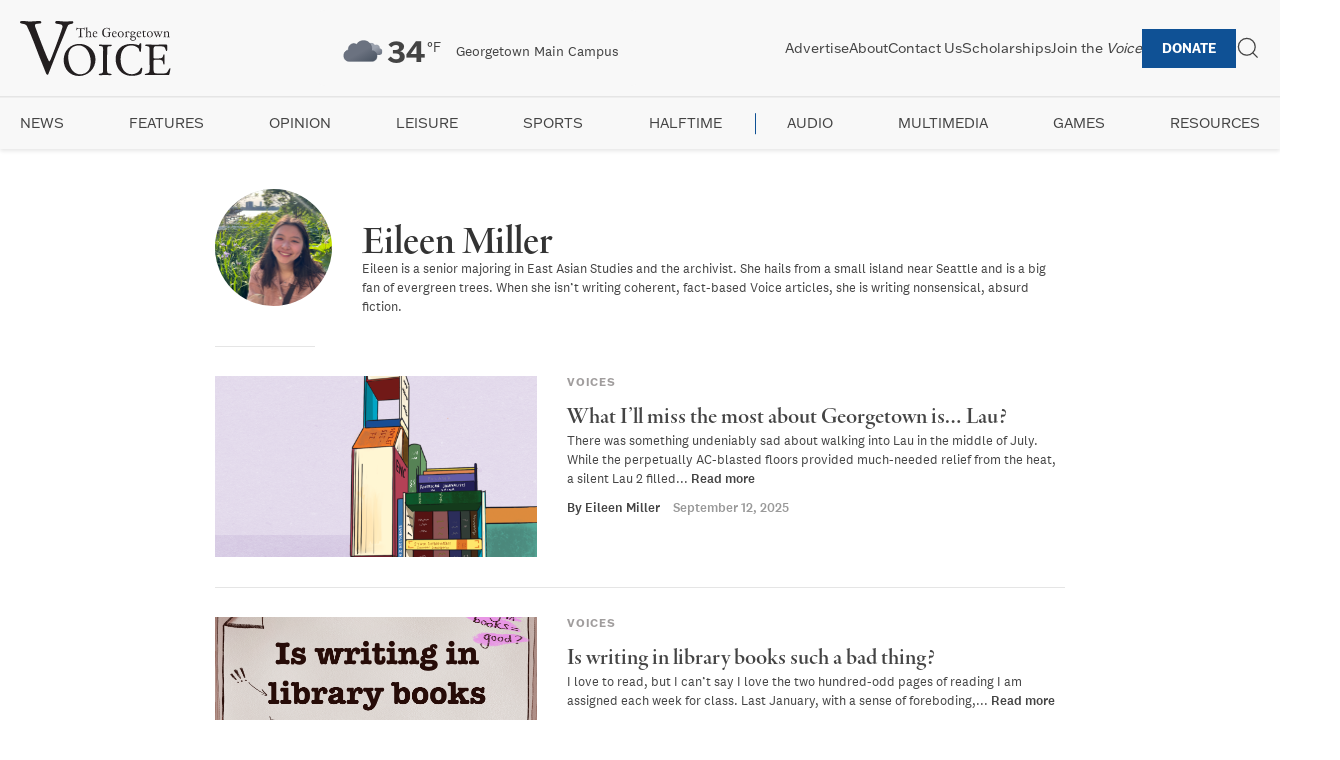

--- FILE ---
content_type: text/html; charset=UTF-8
request_url: https://georgetownvoice.com/author/ezm9/
body_size: 13191
content:
<!DOCTYPE html>
<html lang="en-US">
<head>
    <meta charset="UTF-8">
    <meta name="viewport" content="width=device-width, initial-scale=1">
    <link rel="profile" href="https://gmpg.org/xfn/11">
    <!-- Preload Typekit CSS -->
    <link rel="preload" href="https://use.typekit.net/hkr3eqc.css" as="style">
    <link rel="stylesheet" href="https://use.typekit.net/hkr3eqc.css" media="print" onload="this.media='all'">
    <script src="https://kit.fontawesome.com/202e55d267.js" crossorigin="anonymous"></script>
    <!-- Submenu Newsletter Script -->
    <script src="https://georgetownvoice.com/wp-content/themes/the-georgetown-voice-7-22-20/js/submenu-newsletter.js" defer></script>
    <meta name='robots' content='index, follow, max-image-preview:large, max-snippet:-1, max-video-preview:-1' />

	<!-- This site is optimized with the Yoast SEO Premium plugin v25.4 (Yoast SEO v26.7) - https://yoast.com/wordpress/plugins/seo/ -->
	<link rel="canonical" href="https://georgetownvoice.com/author/ezm9/" />
	<link rel="next" href="https://georgetownvoice.com/author/ezm9/page/2/" />
	<meta property="og:locale" content="en_US" />
	<meta property="og:type" content="profile" />
	<meta property="og:title" content="Eileen Miller" />
	<meta property="og:url" content="https://georgetownvoice.com/author/ezm9/" />
	<meta property="og:site_name" content="The Georgetown Voice" />
	<meta property="og:image" content="https://georgetownvoice.com/wp-content/uploads/2023/10/Screenshot-2023-10-16-at-7.09.42-PM-1024x874.png" />
	<meta property="og:image:width" content="1024" />
	<meta property="og:image:height" content="874" />
	<meta property="og:image:type" content="image/png" />
	<meta name="twitter:card" content="summary_large_image" />
	<meta name="twitter:site" content="@GtownVoice" />
	<script type="application/ld+json" class="yoast-schema-graph">{"@context":"https://schema.org","@graph":[{"@type":"ProfilePage","@id":"https://georgetownvoice.com/author/ezm9/","url":"https://georgetownvoice.com/author/ezm9/","name":"Eileen Miller, Author at The Georgetown Voice","isPartOf":{"@id":"https://georgetownvoice.com/#website"},"primaryImageOfPage":{"@id":"https://georgetownvoice.com/author/ezm9/#primaryimage"},"image":{"@id":"https://georgetownvoice.com/author/ezm9/#primaryimage"},"thumbnailUrl":"https://georgetownvoice.com/wp-content/uploads/2025/09/12-online-design.png","inLanguage":"en-US","potentialAction":[{"@type":"ReadAction","target":["https://georgetownvoice.com/author/ezm9/"]}]},{"@type":"ImageObject","inLanguage":"en-US","@id":"https://georgetownvoice.com/author/ezm9/#primaryimage","url":"https://georgetownvoice.com/wp-content/uploads/2025/09/12-online-design.png","contentUrl":"https://georgetownvoice.com/wp-content/uploads/2025/09/12-online-design.png","width":2100,"height":1500,"caption":"Stack of books in the shape of Lauinger library"},{"@type":"WebSite","@id":"https://georgetownvoice.com/#website","url":"https://georgetownvoice.com/","name":"The Georgetown Voice","description":"","potentialAction":[{"@type":"SearchAction","target":{"@type":"EntryPoint","urlTemplate":"https://georgetownvoice.com/?s={search_term_string}"},"query-input":{"@type":"PropertyValueSpecification","valueRequired":true,"valueName":"search_term_string"}}],"inLanguage":"en-US"},{"@type":"Person","@id":"https://georgetownvoice.com/#/schema/person/4009f3809eea2fe05da736a267e266d8","name":"Eileen Miller","image":{"@type":"ImageObject","inLanguage":"en-US","@id":"https://georgetownvoice.com/#/schema/person/image/1321913c422850810a6496d834d76f52","url":"https://georgetownvoice.com/wp-content/wphb-cache/gravatar/957/9572c5edb0f6c07a775d2e2702536346x96.jpg","contentUrl":"https://georgetownvoice.com/wp-content/wphb-cache/gravatar/957/9572c5edb0f6c07a775d2e2702536346x96.jpg","caption":"Eileen Miller"},"description":"Eileen is a senior majoring in East Asian Studies and the archivist. She hails from a small island near Seattle and is a big fan of evergreen trees. When she isn’t writing coherent, fact-based Voice articles, she is writing nonsensical, absurd fiction.","mainEntityOfPage":{"@id":"https://georgetownvoice.com/author/ezm9/"}}]}</script>
	<!-- / Yoast SEO Premium plugin. -->


<link rel='dns-prefetch' href='//www.googletagmanager.com' />
<script type="text/javascript" id="wpp-js" src="https://georgetownvoice.com/wp-content/plugins/wordpress-popular-posts/assets/js/wpp.min.js?ver=7.3.6" data-sampling="0" data-sampling-rate="100" data-api-url="https://georgetownvoice.com/wp-json/wordpress-popular-posts" data-post-id="0" data-token="9bba1cc579" data-lang="0" data-debug="0"></script>
		<style>
			.lazyload,
			.lazyloading {
				max-width: 100%;
			}
		</style>
		<style id='wp-img-auto-sizes-contain-inline-css' type='text/css'>
img:is([sizes=auto i],[sizes^="auto," i]){contain-intrinsic-size:3000px 1500px}
/*# sourceURL=wp-img-auto-sizes-contain-inline-css */
</style>
<link rel='stylesheet' id='wphb-1-css' href='https://georgetownvoice.com/wp-content/uploads/hummingbird-assets/4e322d21d3c378f1a00345c87aa81c6d.css' media='all' />
<link rel='stylesheet' id='wp-block-library-css' href='https://georgetownvoice.com/wp-includes/css/dist/block-library/style.min.css' media='all' />
<style id='global-styles-inline-css' type='text/css'>
:root{--wp--preset--aspect-ratio--square: 1;--wp--preset--aspect-ratio--4-3: 4/3;--wp--preset--aspect-ratio--3-4: 3/4;--wp--preset--aspect-ratio--3-2: 3/2;--wp--preset--aspect-ratio--2-3: 2/3;--wp--preset--aspect-ratio--16-9: 16/9;--wp--preset--aspect-ratio--9-16: 9/16;--wp--preset--color--black: #000000;--wp--preset--color--cyan-bluish-gray: #abb8c3;--wp--preset--color--white: #ffffff;--wp--preset--color--pale-pink: #f78da7;--wp--preset--color--vivid-red: #cf2e2e;--wp--preset--color--luminous-vivid-orange: #ff6900;--wp--preset--color--luminous-vivid-amber: #fcb900;--wp--preset--color--light-green-cyan: #7bdcb5;--wp--preset--color--vivid-green-cyan: #00d084;--wp--preset--color--pale-cyan-blue: #8ed1fc;--wp--preset--color--vivid-cyan-blue: #0693e3;--wp--preset--color--vivid-purple: #9b51e0;--wp--preset--gradient--vivid-cyan-blue-to-vivid-purple: linear-gradient(135deg,rgb(6,147,227) 0%,rgb(155,81,224) 100%);--wp--preset--gradient--light-green-cyan-to-vivid-green-cyan: linear-gradient(135deg,rgb(122,220,180) 0%,rgb(0,208,130) 100%);--wp--preset--gradient--luminous-vivid-amber-to-luminous-vivid-orange: linear-gradient(135deg,rgb(252,185,0) 0%,rgb(255,105,0) 100%);--wp--preset--gradient--luminous-vivid-orange-to-vivid-red: linear-gradient(135deg,rgb(255,105,0) 0%,rgb(207,46,46) 100%);--wp--preset--gradient--very-light-gray-to-cyan-bluish-gray: linear-gradient(135deg,rgb(238,238,238) 0%,rgb(169,184,195) 100%);--wp--preset--gradient--cool-to-warm-spectrum: linear-gradient(135deg,rgb(74,234,220) 0%,rgb(151,120,209) 20%,rgb(207,42,186) 40%,rgb(238,44,130) 60%,rgb(251,105,98) 80%,rgb(254,248,76) 100%);--wp--preset--gradient--blush-light-purple: linear-gradient(135deg,rgb(255,206,236) 0%,rgb(152,150,240) 100%);--wp--preset--gradient--blush-bordeaux: linear-gradient(135deg,rgb(254,205,165) 0%,rgb(254,45,45) 50%,rgb(107,0,62) 100%);--wp--preset--gradient--luminous-dusk: linear-gradient(135deg,rgb(255,203,112) 0%,rgb(199,81,192) 50%,rgb(65,88,208) 100%);--wp--preset--gradient--pale-ocean: linear-gradient(135deg,rgb(255,245,203) 0%,rgb(182,227,212) 50%,rgb(51,167,181) 100%);--wp--preset--gradient--electric-grass: linear-gradient(135deg,rgb(202,248,128) 0%,rgb(113,206,126) 100%);--wp--preset--gradient--midnight: linear-gradient(135deg,rgb(2,3,129) 0%,rgb(40,116,252) 100%);--wp--preset--font-size--small: 13px;--wp--preset--font-size--medium: 20px;--wp--preset--font-size--large: 36px;--wp--preset--font-size--x-large: 42px;--wp--preset--spacing--20: 0.44rem;--wp--preset--spacing--30: 0.67rem;--wp--preset--spacing--40: 1rem;--wp--preset--spacing--50: 1.5rem;--wp--preset--spacing--60: 2.25rem;--wp--preset--spacing--70: 3.38rem;--wp--preset--spacing--80: 5.06rem;--wp--preset--shadow--natural: 6px 6px 9px rgba(0, 0, 0, 0.2);--wp--preset--shadow--deep: 12px 12px 50px rgba(0, 0, 0, 0.4);--wp--preset--shadow--sharp: 6px 6px 0px rgba(0, 0, 0, 0.2);--wp--preset--shadow--outlined: 6px 6px 0px -3px rgb(255, 255, 255), 6px 6px rgb(0, 0, 0);--wp--preset--shadow--crisp: 6px 6px 0px rgb(0, 0, 0);}:where(.is-layout-flex){gap: 0.5em;}:where(.is-layout-grid){gap: 0.5em;}body .is-layout-flex{display: flex;}.is-layout-flex{flex-wrap: wrap;align-items: center;}.is-layout-flex > :is(*, div){margin: 0;}body .is-layout-grid{display: grid;}.is-layout-grid > :is(*, div){margin: 0;}:where(.wp-block-columns.is-layout-flex){gap: 2em;}:where(.wp-block-columns.is-layout-grid){gap: 2em;}:where(.wp-block-post-template.is-layout-flex){gap: 1.25em;}:where(.wp-block-post-template.is-layout-grid){gap: 1.25em;}.has-black-color{color: var(--wp--preset--color--black) !important;}.has-cyan-bluish-gray-color{color: var(--wp--preset--color--cyan-bluish-gray) !important;}.has-white-color{color: var(--wp--preset--color--white) !important;}.has-pale-pink-color{color: var(--wp--preset--color--pale-pink) !important;}.has-vivid-red-color{color: var(--wp--preset--color--vivid-red) !important;}.has-luminous-vivid-orange-color{color: var(--wp--preset--color--luminous-vivid-orange) !important;}.has-luminous-vivid-amber-color{color: var(--wp--preset--color--luminous-vivid-amber) !important;}.has-light-green-cyan-color{color: var(--wp--preset--color--light-green-cyan) !important;}.has-vivid-green-cyan-color{color: var(--wp--preset--color--vivid-green-cyan) !important;}.has-pale-cyan-blue-color{color: var(--wp--preset--color--pale-cyan-blue) !important;}.has-vivid-cyan-blue-color{color: var(--wp--preset--color--vivid-cyan-blue) !important;}.has-vivid-purple-color{color: var(--wp--preset--color--vivid-purple) !important;}.has-black-background-color{background-color: var(--wp--preset--color--black) !important;}.has-cyan-bluish-gray-background-color{background-color: var(--wp--preset--color--cyan-bluish-gray) !important;}.has-white-background-color{background-color: var(--wp--preset--color--white) !important;}.has-pale-pink-background-color{background-color: var(--wp--preset--color--pale-pink) !important;}.has-vivid-red-background-color{background-color: var(--wp--preset--color--vivid-red) !important;}.has-luminous-vivid-orange-background-color{background-color: var(--wp--preset--color--luminous-vivid-orange) !important;}.has-luminous-vivid-amber-background-color{background-color: var(--wp--preset--color--luminous-vivid-amber) !important;}.has-light-green-cyan-background-color{background-color: var(--wp--preset--color--light-green-cyan) !important;}.has-vivid-green-cyan-background-color{background-color: var(--wp--preset--color--vivid-green-cyan) !important;}.has-pale-cyan-blue-background-color{background-color: var(--wp--preset--color--pale-cyan-blue) !important;}.has-vivid-cyan-blue-background-color{background-color: var(--wp--preset--color--vivid-cyan-blue) !important;}.has-vivid-purple-background-color{background-color: var(--wp--preset--color--vivid-purple) !important;}.has-black-border-color{border-color: var(--wp--preset--color--black) !important;}.has-cyan-bluish-gray-border-color{border-color: var(--wp--preset--color--cyan-bluish-gray) !important;}.has-white-border-color{border-color: var(--wp--preset--color--white) !important;}.has-pale-pink-border-color{border-color: var(--wp--preset--color--pale-pink) !important;}.has-vivid-red-border-color{border-color: var(--wp--preset--color--vivid-red) !important;}.has-luminous-vivid-orange-border-color{border-color: var(--wp--preset--color--luminous-vivid-orange) !important;}.has-luminous-vivid-amber-border-color{border-color: var(--wp--preset--color--luminous-vivid-amber) !important;}.has-light-green-cyan-border-color{border-color: var(--wp--preset--color--light-green-cyan) !important;}.has-vivid-green-cyan-border-color{border-color: var(--wp--preset--color--vivid-green-cyan) !important;}.has-pale-cyan-blue-border-color{border-color: var(--wp--preset--color--pale-cyan-blue) !important;}.has-vivid-cyan-blue-border-color{border-color: var(--wp--preset--color--vivid-cyan-blue) !important;}.has-vivid-purple-border-color{border-color: var(--wp--preset--color--vivid-purple) !important;}.has-vivid-cyan-blue-to-vivid-purple-gradient-background{background: var(--wp--preset--gradient--vivid-cyan-blue-to-vivid-purple) !important;}.has-light-green-cyan-to-vivid-green-cyan-gradient-background{background: var(--wp--preset--gradient--light-green-cyan-to-vivid-green-cyan) !important;}.has-luminous-vivid-amber-to-luminous-vivid-orange-gradient-background{background: var(--wp--preset--gradient--luminous-vivid-amber-to-luminous-vivid-orange) !important;}.has-luminous-vivid-orange-to-vivid-red-gradient-background{background: var(--wp--preset--gradient--luminous-vivid-orange-to-vivid-red) !important;}.has-very-light-gray-to-cyan-bluish-gray-gradient-background{background: var(--wp--preset--gradient--very-light-gray-to-cyan-bluish-gray) !important;}.has-cool-to-warm-spectrum-gradient-background{background: var(--wp--preset--gradient--cool-to-warm-spectrum) !important;}.has-blush-light-purple-gradient-background{background: var(--wp--preset--gradient--blush-light-purple) !important;}.has-blush-bordeaux-gradient-background{background: var(--wp--preset--gradient--blush-bordeaux) !important;}.has-luminous-dusk-gradient-background{background: var(--wp--preset--gradient--luminous-dusk) !important;}.has-pale-ocean-gradient-background{background: var(--wp--preset--gradient--pale-ocean) !important;}.has-electric-grass-gradient-background{background: var(--wp--preset--gradient--electric-grass) !important;}.has-midnight-gradient-background{background: var(--wp--preset--gradient--midnight) !important;}.has-small-font-size{font-size: var(--wp--preset--font-size--small) !important;}.has-medium-font-size{font-size: var(--wp--preset--font-size--medium) !important;}.has-large-font-size{font-size: var(--wp--preset--font-size--large) !important;}.has-x-large-font-size{font-size: var(--wp--preset--font-size--x-large) !important;}
/*# sourceURL=global-styles-inline-css */
</style>

<style id='classic-theme-styles-inline-css' type='text/css'>
/*! This file is auto-generated */
.wp-block-button__link{color:#fff;background-color:#32373c;border-radius:9999px;box-shadow:none;text-decoration:none;padding:calc(.667em + 2px) calc(1.333em + 2px);font-size:1.125em}.wp-block-file__button{background:#32373c;color:#fff;text-decoration:none}
/*# sourceURL=/wp-includes/css/classic-themes.min.css */
</style>
<link rel='stylesheet' id='wphb-2-css' href='https://georgetownvoice.com/wp-content/uploads/hummingbird-assets/3c1b28fa3e95ce9c11e64909444445a9.css' media='all' />
<style id='wphb-2-inline-css' type='text/css'>
#splw-location-weather-230358.splw-main-wrapper {max-width: 320px;margin : auto;margin-bottom: 2em;}#splw-location-weather-230358.splw-main-wrapper.horizontal {max-width: 800px;}#splw-location-weather-230358 .splw-lite-wrapper,#splw-location-weather-230358 .splw-forecast-weather select,#splw-location-weather-230358 .splw-forecast-weather option,#splw-location-weather-230358 .splw-lite-wrapper .splw-weather-attribution a{text-decoration: none;}#splw-location-weather-230358 .splw-lite-templates-body,#splw-location-weather-230358 .splw-adv-forecast-days{padding : 16px 20px 10px 20px;}#splw-location-weather-230358 .splw-weather-detailed-updated-time{padding : 0 20px 10px 20px;}#splw-location-weather-230358 .splw-lite-wrapper{ border: 0px solid #e2e2e2;}#splw-location-weather-230358 .splw-lite-wrapper .splw-lite-current-temp .splw-weather-icon{width: 58px;}#splw-location-weather-230358 .splw-lite-wrapper{border-radius: 8px;}#splw-location-weather-230358 .splw-lite-daily-weather-details .details-icon i{color:#fff;}#splw-location-weather-230358 .splw-lite-wrapper,#splw-location-weather-230358 .splw-forecast-weather option{background:#f8f8f8}#splw-location-weather-230358 .splw-lite-daily-weather-details.lw-center .splw-other-opt{text-align: center;}#splw-location-weather-230358 .splw-weather-title{color: #000;margin-top: 0px;margin-bottom: 20px;}#splw-location-weather-230358 .splw-lite-header-title{color: #444444;margin-top: 0px;margin-bottom: 10px;}#splw-location-weather-230358 .splw-lite-current-time{color: #444444;margin-top: 0px;margin-bottom: 10px;}#splw-location-weather-230358 .splw-cur-temp{color: #444444;margin-top: 0px;margin-bottom: 0px;}#splw-location-weather-230358 .splw-lite-desc{color: #444444;margin-top: 20px;margin-bottom: 0px;}#splw-location-weather-230358 .splw-lite-daily-weather-details{color: #444444;margin-top: 0px;margin-bottom: 0px;}#splw-location-weather-230358 .splw-weather-details .splw-weather-icons {color: #444444;margin-top: 20px;margin-bottom: 0px;}#splw-location-weather-230358 .lw-footer{margin-top: 0px;margin-bottom: 0px;}#splw-location-weather-230358 .splw-weather-attribution a,#splw-location-weather-230358 .splw-weather-attribution,#splw-location-weather-230358 .splw-weather-detailed-updated-time a,#splw-location-weather-230358 .splw-weather-updated-time{color: #444444;}#splw-location-weather-230358.splw-main-wrapper {position: relative;}#lw-preloader-230358{position: absolute;left: 0;top: 0;height: 100%;width: 100%;text-align: center;display: flex;align-items: center;justify-content: center;background: #fff;z-index: 9999;}
/*# sourceURL=wphb-2-inline-css */
</style>
<link rel='stylesheet' id='normalize-css' href='https://georgetownvoice.com/wp-content/themes/the-georgetown-voice-7-22-20/normalize.css' media='all' />
<link rel='stylesheet' id='uikit-css' href='https://georgetownvoice.com/wp-content/themes/the-georgetown-voice-7-22-20/css/uikit.css' media='all' />
<link rel='stylesheet' id='html5blank-css' href='https://georgetownvoice.com/wp-content/themes/the-georgetown-voice-7-22-20/style.css' media='all' />
<link rel='stylesheet' id='wphb-3-css' href='https://georgetownvoice.com/wp-content/uploads/hummingbird-assets/04efa030812dcebdec29bbd8b4d69ad8.css' media='all' />
<script type="text/javascript" src="https://georgetownvoice.com/wp-includes/js/jquery/jquery.min.js" id="jquery-core-js"></script>
<script type="text/javascript" src="https://georgetownvoice.com/wp-includes/js/jquery/jquery-migrate.min.js" id="jquery-migrate-js"></script>

<!-- Google tag (gtag.js) snippet added by Site Kit -->
<!-- Google Analytics snippet added by Site Kit -->
<script type="text/javascript" src="https://www.googletagmanager.com/gtag/js?id=GT-KVHVZFG" id="google_gtagjs-js" async></script>
<script type="text/javascript" id="google_gtagjs-js-after">
/* <![CDATA[ */
window.dataLayer = window.dataLayer || [];function gtag(){dataLayer.push(arguments);}
gtag("set","linker",{"domains":["georgetownvoice.com"]});
gtag("js", new Date());
gtag("set", "developer_id.dZTNiMT", true);
gtag("config", "GT-KVHVZFG");
//# sourceURL=google_gtagjs-js-after
/* ]]> */
</script>
<link rel="https://api.w.org/" href="https://georgetownvoice.com/wp-json/" /><link rel="alternate" title="JSON" type="application/json" href="https://georgetownvoice.com/wp-json/wp/v2/users/1745" /><meta name="generator" content="Site Kit by Google 1.170.0" /><script>
    // Block presence of other buttons
    window.__Marker = {};
    </script><style id="mystickymenu" type="text/css">#mysticky-nav { width:100%; position: static; }#mysticky-nav.wrapfixed { position:fixed; left: 0px; margin-top:0px;  z-index: 99990; -webkit-transition: 0s; -moz-transition: 0s; -o-transition: 0s; transition: 0s; -ms-filter:"progid:DXImageTransform.Microsoft.Alpha(Opacity=100)"; filter: alpha(opacity=100); opacity:1; background-color: ;}#mysticky-nav.wrapfixed .myfixed{ background-color: ; position: relative;top: auto;left: auto;right: auto;}</style>			<style type="text/css">
																															</style>
			            <script type="text/javascript"><!--
                                function powerpress_pinw(pinw_url){window.open(pinw_url, 'PowerPressPlayer','toolbar=0,status=0,resizable=1,width=460,height=320');	return false;}
                //-->

                // tabnab protection
                window.addEventListener('load', function () {
                    // make all links have rel="noopener noreferrer"
                    document.querySelectorAll('a[target="_blank"]').forEach(link => {
                        link.setAttribute('rel', 'noopener noreferrer');
                    });
                });
            </script>
                        <style id="wpp-loading-animation-styles">@-webkit-keyframes bgslide{from{background-position-x:0}to{background-position-x:-200%}}@keyframes bgslide{from{background-position-x:0}to{background-position-x:-200%}}.wpp-widget-block-placeholder,.wpp-shortcode-placeholder{margin:0 auto;width:60px;height:3px;background:#dd3737;background:linear-gradient(90deg,#dd3737 0%,#571313 10%,#dd3737 100%);background-size:200% auto;border-radius:3px;-webkit-animation:bgslide 1s infinite linear;animation:bgslide 1s infinite linear}</style>
            		<script>
			document.documentElement.className = document.documentElement.className.replace('no-js', 'js');
		</script>
				<style>
			.no-js img.lazyload {
				display: none;
			}

			figure.wp-block-image img.lazyloading {
				min-width: 150px;
			}

			.lazyload,
			.lazyloading {
				--smush-placeholder-width: 100px;
				--smush-placeholder-aspect-ratio: 1/1;
				width: var(--smush-image-width, var(--smush-placeholder-width)) !important;
				aspect-ratio: var(--smush-image-aspect-ratio, var(--smush-placeholder-aspect-ratio)) !important;
			}

						.lazyload, .lazyloading {
				opacity: 0;
			}

			.lazyloaded {
				opacity: 1;
				transition: opacity 400ms;
				transition-delay: 0ms;
			}

					</style>
		
<!-- Google AdSense meta tags added by Site Kit -->
<meta name="google-adsense-platform-account" content="ca-host-pub-2644536267352236">
<meta name="google-adsense-platform-domain" content="sitekit.withgoogle.com">
<!-- End Google AdSense meta tags added by Site Kit -->
<link rel="icon" href="https://georgetownvoice.com/wp-content/uploads/2020/07/cropped-icon-05-150x150.png" sizes="32x32" />
<link rel="icon" href="https://georgetownvoice.com/wp-content/uploads/2020/07/cropped-icon-05-300x300.png" sizes="192x192" />
<link rel="apple-touch-icon" href="https://georgetownvoice.com/wp-content/uploads/2020/07/cropped-icon-05-300x300.png" />
<meta name="msapplication-TileImage" content="https://georgetownvoice.com/wp-content/uploads/2020/07/cropped-icon-05-300x300.png" />
</head>

<body class="archive author author-ezm9 author-1745 wp-theme-the-georgetown-voice-7-22-20">
<div id="page" class="site">
    <a class="skip-link screen-reader-text" href="#primary">Skip to content</a>

    <div id="headline-ad"></div>

    <header id="masthead" class="site-header-2025">
        <div class="header-top">
            <div class="site-branding">
                <!-- Preload logo -->
                <link rel="preload" as="image" href="https://georgetownvoice.com/wp-content/themes/the-georgetown-voice-7-22-20/img/logo.svg">
                <a href="https://georgetownvoice.com/" class="logo-link">
                    <img src="https://georgetownvoice.com/wp-content/themes/the-georgetown-voice-7-22-20/img/logo.svg" alt="The Georgetown Voice" class="logo-img" width="200" height="50" loading="lazy">
                </a>
            </div>

                        <div class="weather-widget">
                <div id="splw-location-weather-230358" class="splw-main-wrapper horizontal" data-shortcode-id="230358">
		<div id="lw-preloader-230358" class="lw-preloader">
			<img src="https://georgetownvoice.com/wp-content/plugins/location-weather/assets/images/spinner.svg" class="skip-lazy"  alt="loader-image" width="50" height="50"/>
		</div>
			<!-- section title html area start -->
<!-- section area end -->
	<div class="splw-lite-wrapper lw-preloader-wrapper">
		<div class="splw-lite-templates-body">
			<div class="lw-current-data-area"><div class="splw-lite-header">
	<div class="splw-lite-header-title-wrapper">
				<div class="splw-lite-header-title">
			Georgetown Main Campus		</div>
		<!-- area end -->
		<!-- Current Date Time area start -->
		<!-- date time area end -->
	</div>
</div>
<!-- full area end -->
<div class="splw-lite-current-temp">
	<div class="splw-cur-temp">
		<!-- weather icon html area start -->
					<img decoding="async" src="https://georgetownvoice.com/wp-content/plugins/location-weather/assets/images/icons/weather-icons/04n.svg" class="splw-weather-icon" alt="temperature icon" width="58" height="58" loading="lazy">
		<!-- weather icon html area end -->
		<!-- weather current temperature html area start -->
					<span class="cur-temp"> 
				<span class="current-temperature">34</span><span class="temperature-scale">°F</span>			</span>
		<!-- temperature html area end -->
	</div>
</div>
	<div class="splw-lite-desc">
		overcast clouds	</div>
</div>		</div>
				<!-- weather detailed and updated html area start -->
	<div class="lw-footer">
	<!-- weather detailed and updated html area end -->
<!-- weather attribute html area start -->
		<div class="splw-weather-attribution">
					Weather from OpenWeatherMap			</div>
<!-- weather attribute html area end -->
</div>
<!-- weather attribute html area end -->
	</div>
</div>
            </div>

            <div class="header-nav-container">
                <!-- Cache navigation menus -->
                                <nav id="top-navigation" class="top-navigation">
                    <ul id="top-menu-2025" class="top-menu"><li id="menu-item-230328" class="menu-item menu-item-type-post_type menu-item-object-page menu-item-230328"><a href="https://georgetownvoice.com/advertise/">Advertise</a></li>
<li id="menu-item-230327" class="menu-item menu-item-type-post_type menu-item-object-page menu-item-230327"><a href="https://georgetownvoice.com/about-the-voice/">About</a></li>
<li id="menu-item-230329" class="menu-item menu-item-type-post_type menu-item-object-page menu-item-230329"><a href="https://georgetownvoice.com/contact/">Contact Us</a></li>
<li id="menu-item-230331" class="menu-item menu-item-type-post_type menu-item-object-page menu-item-230331"><a href="https://georgetownvoice.com/scholarships/">Scholarships</a></li>
<li id="menu-item-230330" class="menu-item menu-item-type-post_type menu-item-object-page menu-item-230330"><a href="https://georgetownvoice.com/recruitment/">Join the <em>Voice</em></a></li>
<li id="menu-item-230332" class="menu-item menu-item-type-custom menu-item-object-custom menu-item-230332"><a href="https://secure.advancement.georgetown.edu/s/1686/18/giving.aspx?sid=1686&#038;gid=4&#038;pgid=3975&#038;cid=5816&#038;dids=363.29.144&#038;bledit=1&#038;sort=1&#038;unit=0&#038;appealcode=25HW007413">Donate</a></li>
</ul>                </nav>

                <!-- Search Widget Area -->
                <div class="search-widget">
                    <div class="search-toggle-white search-white uk-flex uk-flex-middle uk-width-5-6" hidden>
                        <!-- search -->
<form class="search uk-flex uk-width-1-1" method="get" action="https://georgetownvoice.com" role="search">
	<input class="search-input uk-width-1-1" type="search" name="s" placeholder="Search The Georgetown Voice..." autofocus>
	<!-- <button class="search-submit uk-button uk-button-default" type="submit" role="button"></button> -->
</form>
<!-- /search -->
                        <hr class="uk-margin-remove">
                    </div>
                    <!-- open search -->
                    <div class="search-toggle-white menu-search" uk-toggle="target: .search-toggle-white">
                        <a href="#" class="uk-visible@s" uk-icon="icon: search; ratio: 1.2"></a>
                    </div>
                    <!-- close search -->
                    <div class="search-toggle-white menu-search" uk-toggle="target: .search-toggle-white" hidden>
                        <a href="#" uk-icon="icon: close; ratio: 1.2"></a>
                    </div>
                </div>
                
                <!-- Mobile Menu Toggle -->
                <div class="mobile-menu-toggle uk-hidden@m">
                    <button id="mobile-menu-button" aria-label="Toggle mobile menu">
                        <span class="toggle-bar"></span>
                        <span class="toggle-bar"></span>
                        <span class="toggle-bar"></span>
                    </button>
                </div>
            </div>
        </div>
        <hr class="uk-margin-remove">
        <!-- Secondary Navigation -->
                <nav id="secondary-navigation" class="secondary-navigation">
            <ul id="secondary-menu-2025" class="secondary-menu"><li id="menu-item-230333" class="menu-item menu-item-type-taxonomy menu-item-object-category current-menu-item menu-item-has-children menu-item-230333"><a href="https://georgetownvoice.com/section/news/" aria-current="page">News</a>
<ul class="sub-menu">
	<li id="menu-item-230401" class="menu-item menu-item-type-taxonomy menu-item-object-category menu-item-230401"><a href="https://georgetownvoice.com/section/news/dc-news/">DC</a></li>
	<li id="menu-item-230400" class="menu-item menu-item-type-taxonomy menu-item-object-category menu-item-230400"><a href="https://georgetownvoice.com/section/news/gusa-news-brief/">GUSA</a></li>
	<li id="menu-item-235194" class="menu-item menu-item-type-taxonomy menu-item-object-category menu-item-235194"><a href="https://georgetownvoice.com/section/news/georgetown-explained/">Georgetown Explained</a></li>
</ul>
</li>
<li id="menu-item-230336" class="menu-item menu-item-type-taxonomy menu-item-object-category menu-item-230336"><a href="https://georgetownvoice.com/section/features/">Features</a></li>
<li id="menu-item-230337" class="menu-item menu-item-type-taxonomy menu-item-object-category menu-item-has-children menu-item-230337"><a href="https://georgetownvoice.com/section/opinion/">Opinion</a>
<ul class="sub-menu">
	<li id="menu-item-231932" class="menu-item menu-item-type-taxonomy menu-item-object-category menu-item-231932"><a href="https://georgetownvoice.com/section/opinion/voices/">Voices</a></li>
	<li id="menu-item-231295" class="menu-item menu-item-type-taxonomy menu-item-object-category menu-item-231295"><a href="https://georgetownvoice.com/section/opinion/columns/">Columns</a></li>
	<li id="menu-item-231296" class="menu-item menu-item-type-taxonomy menu-item-object-category menu-item-231296"><a href="https://georgetownvoice.com/section/opinion/editorials/">Editorials</a></li>
	<li id="menu-item-231297" class="menu-item menu-item-type-taxonomy menu-item-object-category menu-item-231297"><a href="https://georgetownvoice.com/section/opinion/letters-to-the-editor/">Letters to the Editor</a></li>
	<li id="menu-item-231298" class="menu-item menu-item-type-taxonomy menu-item-object-category menu-item-231298"><a href="https://georgetownvoice.com/section/from-the-editor/">From the Editor</a></li>
</ul>
</li>
<li id="menu-item-230334" class="menu-item menu-item-type-taxonomy menu-item-object-category menu-item-has-children menu-item-230334"><a href="https://georgetownvoice.com/section/leisure/">Leisure</a>
<ul class="sub-menu">
	<li id="menu-item-231299" class="menu-item menu-item-type-taxonomy menu-item-object-category menu-item-231299"><a href="https://georgetownvoice.com/section/leisure/in-the-district/">In the District</a></li>
	<li id="menu-item-231300" class="menu-item menu-item-type-taxonomy menu-item-object-category menu-item-231300"><a href="https://georgetownvoice.com/section/leisure/movies/">Movies</a></li>
	<li id="menu-item-231301" class="menu-item menu-item-type-taxonomy menu-item-object-category menu-item-231301"><a href="https://georgetownvoice.com/section/leisure/music/">Music</a></li>
	<li id="menu-item-231302" class="menu-item menu-item-type-taxonomy menu-item-object-category menu-item-231302"><a href="https://georgetownvoice.com/section/leisure/books/">Books</a></li>
</ul>
</li>
<li id="menu-item-230335" class="menu-item menu-item-type-taxonomy menu-item-object-category menu-item-230335"><a href="https://georgetownvoice.com/section/sports/">Sports</a></li>
<li id="menu-item-230338" class="menu-item menu-item-type-taxonomy menu-item-object-category menu-item-has-children menu-item-230338"><a href="https://georgetownvoice.com/section/halftime/">Halftime</a>
<ul class="sub-menu">
	<li id="menu-item-231303" class="menu-item menu-item-type-taxonomy menu-item-object-category menu-item-231303"><a href="https://georgetownvoice.com/section/halftime/halftime-leisure/">Halftime Leisure</a></li>
	<li id="menu-item-231304" class="menu-item menu-item-type-taxonomy menu-item-object-category menu-item-231304"><a href="https://georgetownvoice.com/section/halftime/halftime-sports/">Halftime Sports</a></li>
	<li id="menu-item-231305" class="menu-item menu-item-type-taxonomy menu-item-object-category menu-item-231305"><a href="https://georgetownvoice.com/section/news/ht-news/">Halftime News</a></li>
</ul>
</li>
<li id="menu-item-231306" class="menu-item menu-item-type-taxonomy menu-item-object-category menu-item-has-children menu-item-231306"><a href="https://georgetownvoice.com/section/podcasts/">Audio</a>
<ul class="sub-menu">
	<li id="menu-item-231307" class="menu-item menu-item-type-taxonomy menu-item-object-category menu-item-231307"><a href="https://georgetownvoice.com/section/podcasts/postpitch/">Post Pitch</a></li>
	<li id="menu-item-231308" class="menu-item menu-item-type-taxonomy menu-item-object-category menu-item-231308"><a href="https://georgetownvoice.com/section/podcasts/thanks-for-asking/">Thanks for Asking</a></li>
	<li id="menu-item-231309" class="menu-item menu-item-type-taxonomy menu-item-object-category menu-item-231309"><a href="https://georgetownvoice.com/section/podcasts/guq-speaks/">GUQ Speaks</a></li>
	<li id="menu-item-231310" class="menu-item menu-item-type-taxonomy menu-item-object-category menu-item-231310"><a href="https://georgetownvoice.com/section/archived-podcasts/">Archived Podcasts</a></li>
</ul>
</li>
<li id="menu-item-230339" class="menu-item menu-item-type-taxonomy menu-item-object-category menu-item-has-children menu-item-230339"><a href="https://georgetownvoice.com/section/multimedia/">Multimedia</a>
<ul class="sub-menu">
	<li id="menu-item-231311" class="menu-item menu-item-type-taxonomy menu-item-object-category menu-item-231311"><a href="https://georgetownvoice.com/section/photography/">Photo</a></li>
</ul>
</li>
<li id="menu-item-230340" class="menu-item menu-item-type-taxonomy menu-item-object-category menu-item-230340"><a href="https://georgetownvoice.com/section/games/">Games</a></li>
<li id="menu-item-230341" class="menu-item menu-item-type-taxonomy menu-item-object-category menu-item-has-children menu-item-230341"><a href="https://georgetownvoice.com/section/resources/">Resources</a>
<ul class="sub-menu">
	<li id="menu-item-231312" class="menu-item menu-item-type-taxonomy menu-item-object-category menu-item-231312"><a href="https://georgetownvoice.com/section/news/georgetown-explained/">Georgetown Explained</a></li>
</ul>
</li>
</ul>        </nav>
    </header><!-- #masthead -->
    
    <!-- Mobile Menu -->
    <div id="mobile-menu-2025" class="mobile-menu-container">
        <div class="mobile-menu-wrapper">
            <div class="mobile-menu-header">
                <div class="mobile-menu-close">
                    <button id="mobile-menu-close-button" aria-label="Close mobile menu">
                        <i class="fas fa-times"></i>
                    </button>
                </div>
            </div>
            <div class="mobile-menu-body uk-padding-small">
                <div class="uk-grid-divider uk-child-width-expand@l" uk-grid>
                    <div class="uk-hidden@s">
                        <ul class="uk-nav uk-nav-default">
                            <li class="uk-margin-top">
                                <!-- search -->
                                <form class="search uk-flex uk-width-1-1" method="get" action="https://georgetownvoice.com" role="search">
                                    <input class="search-input uk-width-1-1" type="search" name="s" placeholder="Search The Georgetown Voice...">
                                </form>
                                <!-- /search -->
                            </li>
                        </ul>
                    </div>
                    <div class="uk-column-1-2 uk-column-divider">
                        <div class=""><ul class="uk-nav uk-nav-default"><li class="uk-nav-header sans-bold uk-column-span uk-padding-remove-top">Sections</li><li id="menu-item-230333" class="menu-item menu-item-type-taxonomy menu-item-object-category menu-item-has-children menu-item-230333"><a href="https://georgetownvoice.com/section/news/">News</a>
<ul class="sub-menu">
	<li id="menu-item-230401" class="menu-item menu-item-type-taxonomy menu-item-object-category menu-item-230401"><a href="https://georgetownvoice.com/section/news/dc-news/">DC</a></li>
	<li id="menu-item-230400" class="menu-item menu-item-type-taxonomy menu-item-object-category menu-item-230400"><a href="https://georgetownvoice.com/section/news/gusa-news-brief/">GUSA</a></li>
	<li id="menu-item-235194" class="menu-item menu-item-type-taxonomy menu-item-object-category menu-item-235194"><a href="https://georgetownvoice.com/section/news/georgetown-explained/">Georgetown Explained</a></li>
</ul>
</li>
<li id="menu-item-230336" class="menu-item menu-item-type-taxonomy menu-item-object-category menu-item-230336"><a href="https://georgetownvoice.com/section/features/">Features</a></li>
<li id="menu-item-230337" class="menu-item menu-item-type-taxonomy menu-item-object-category menu-item-has-children menu-item-230337"><a href="https://georgetownvoice.com/section/opinion/">Opinion</a>
<ul class="sub-menu">
	<li id="menu-item-231932" class="menu-item menu-item-type-taxonomy menu-item-object-category menu-item-231932"><a href="https://georgetownvoice.com/section/opinion/voices/">Voices</a></li>
	<li id="menu-item-231295" class="menu-item menu-item-type-taxonomy menu-item-object-category menu-item-231295"><a href="https://georgetownvoice.com/section/opinion/columns/">Columns</a></li>
	<li id="menu-item-231296" class="menu-item menu-item-type-taxonomy menu-item-object-category menu-item-231296"><a href="https://georgetownvoice.com/section/opinion/editorials/">Editorials</a></li>
	<li id="menu-item-231297" class="menu-item menu-item-type-taxonomy menu-item-object-category menu-item-231297"><a href="https://georgetownvoice.com/section/opinion/letters-to-the-editor/">Letters to the Editor</a></li>
	<li id="menu-item-231298" class="menu-item menu-item-type-taxonomy menu-item-object-category menu-item-231298"><a href="https://georgetownvoice.com/section/from-the-editor/">From the Editor</a></li>
</ul>
</li>
<li id="menu-item-230334" class="menu-item menu-item-type-taxonomy menu-item-object-category menu-item-has-children menu-item-230334"><a href="https://georgetownvoice.com/section/leisure/">Leisure</a>
<ul class="sub-menu">
	<li id="menu-item-231299" class="menu-item menu-item-type-taxonomy menu-item-object-category menu-item-231299"><a href="https://georgetownvoice.com/section/leisure/in-the-district/">In the District</a></li>
	<li id="menu-item-231300" class="menu-item menu-item-type-taxonomy menu-item-object-category menu-item-231300"><a href="https://georgetownvoice.com/section/leisure/movies/">Movies</a></li>
	<li id="menu-item-231301" class="menu-item menu-item-type-taxonomy menu-item-object-category menu-item-231301"><a href="https://georgetownvoice.com/section/leisure/music/">Music</a></li>
	<li id="menu-item-231302" class="menu-item menu-item-type-taxonomy menu-item-object-category menu-item-231302"><a href="https://georgetownvoice.com/section/leisure/books/">Books</a></li>
</ul>
</li>
<li id="menu-item-230335" class="menu-item menu-item-type-taxonomy menu-item-object-category menu-item-230335"><a href="https://georgetownvoice.com/section/sports/">Sports</a></li>
<li id="menu-item-230338" class="menu-item menu-item-type-taxonomy menu-item-object-category menu-item-has-children menu-item-230338"><a href="https://georgetownvoice.com/section/halftime/">Halftime</a>
<ul class="sub-menu">
	<li id="menu-item-231303" class="menu-item menu-item-type-taxonomy menu-item-object-category menu-item-231303"><a href="https://georgetownvoice.com/section/halftime/halftime-leisure/">Halftime Leisure</a></li>
	<li id="menu-item-231304" class="menu-item menu-item-type-taxonomy menu-item-object-category menu-item-231304"><a href="https://georgetownvoice.com/section/halftime/halftime-sports/">Halftime Sports</a></li>
	<li id="menu-item-231305" class="menu-item menu-item-type-taxonomy menu-item-object-category menu-item-231305"><a href="https://georgetownvoice.com/section/news/ht-news/">Halftime News</a></li>
</ul>
</li>
<li id="menu-item-231306" class="menu-item menu-item-type-taxonomy menu-item-object-category menu-item-has-children menu-item-231306"><a href="https://georgetownvoice.com/section/podcasts/">Audio</a>
<ul class="sub-menu">
	<li id="menu-item-231307" class="menu-item menu-item-type-taxonomy menu-item-object-category menu-item-231307"><a href="https://georgetownvoice.com/section/podcasts/postpitch/">Post Pitch</a></li>
	<li id="menu-item-231308" class="menu-item menu-item-type-taxonomy menu-item-object-category menu-item-231308"><a href="https://georgetownvoice.com/section/podcasts/thanks-for-asking/">Thanks for Asking</a></li>
	<li id="menu-item-231309" class="menu-item menu-item-type-taxonomy menu-item-object-category menu-item-231309"><a href="https://georgetownvoice.com/section/podcasts/guq-speaks/">GUQ Speaks</a></li>
	<li id="menu-item-231310" class="menu-item menu-item-type-taxonomy menu-item-object-category menu-item-231310"><a href="https://georgetownvoice.com/section/archived-podcasts/">Archived Podcasts</a></li>
</ul>
</li>
<li id="menu-item-230339" class="menu-item menu-item-type-taxonomy menu-item-object-category menu-item-has-children menu-item-230339"><a href="https://georgetownvoice.com/section/multimedia/">Multimedia</a>
<ul class="sub-menu">
	<li id="menu-item-231311" class="menu-item menu-item-type-taxonomy menu-item-object-category menu-item-231311"><a href="https://georgetownvoice.com/section/photography/">Photo</a></li>
</ul>
</li>
<li id="menu-item-230340" class="menu-item menu-item-type-taxonomy menu-item-object-category menu-item-230340"><a href="https://georgetownvoice.com/section/games/">Games</a></li>
<li id="menu-item-230341" class="menu-item menu-item-type-taxonomy menu-item-object-category menu-item-has-children menu-item-230341"><a href="https://georgetownvoice.com/section/resources/">Resources</a>
<ul class="sub-menu">
	<li id="menu-item-231312" class="menu-item menu-item-type-taxonomy menu-item-object-category menu-item-231312"><a href="https://georgetownvoice.com/section/news/georgetown-explained/">Georgetown Explained</a></li>
</ul>
</li>
</ul></div>                    </div>
                    <div class="uk-column-1-2 uk-column-divider">
                        <div class=""><ul class="uk-nav uk-nav-default"><li class="uk-nav-header sans-bold uk-column-span uk-padding-remove-top">About</li><li id="menu-item-230328" class="menu-item menu-item-type-post_type menu-item-object-page menu-item-230328"><a href="https://georgetownvoice.com/advertise/">Advertise</a></li>
<li id="menu-item-230327" class="menu-item menu-item-type-post_type menu-item-object-page menu-item-230327"><a href="https://georgetownvoice.com/about-the-voice/">About</a></li>
<li id="menu-item-230329" class="menu-item menu-item-type-post_type menu-item-object-page menu-item-230329"><a href="https://georgetownvoice.com/contact/">Contact Us</a></li>
<li id="menu-item-230331" class="menu-item menu-item-type-post_type menu-item-object-page menu-item-230331"><a href="https://georgetownvoice.com/scholarships/">Scholarships</a></li>
<li id="menu-item-230330" class="menu-item menu-item-type-post_type menu-item-object-page menu-item-230330"><a href="https://georgetownvoice.com/recruitment/">Join the <em>Voice</em></a></li>
<li id="menu-item-230332" class="menu-item menu-item-type-custom menu-item-object-custom menu-item-230332"><a href="https://secure.advancement.georgetown.edu/s/1686/18/giving.aspx?sid=1686&#038;gid=4&#038;pgid=3975&#038;cid=5816&#038;dids=363.29.144&#038;bledit=1&#038;sort=1&#038;unit=0&#038;appealcode=25HW007413">Donate</a></li>
</ul></div>                    </div>
                    <div class="uk-column-1-2 uk-column-divider">
                        <!-- Newsletter Section in Mobile Menu -->
                        <div class="mobile-menu-newsletter">
                            <ul class="uk-nav uk-nav-default">
                                <li class="uk-nav-header sans-bold uk-column-span uk-padding-remove-top">Newsletter</li>
                                <li>
                                    <div class="newsletter-content-mobile">
                                        <p>Get the latest updates straight to your inbox</p>
                                        <a href="https://mail.georgetownvoice.com" class="uk-button uk-button-default">
                                            <i class="fas fa-plus"></i> Subscribe
                                        </a>
                                    </div>
                                </li>
                            </ul>
                        </div>
                    </div>
                    <div class="uk-margin-medium-bottom">
                        <ul class="uk-nav uk-nav-default">
                            <li class="uk-nav-header sans-bold uk-padding-remove-top">
                                Follow us
                            </li>
                            <div class="uk-margin-small-top">
                                <a href="https://www.facebook.com/TheGeorgetownVoice" class="uk-margin-small-right uk-icon-button uk-icon-button-large" uk-icon="icon: facebook; ratio: 1"></a>
                                <a href="https://twitter.com/GtownVoice" class="uk-margin-small-right uk-icon-button uk-icon-button-large" uk-icon="icon: twitter; ratio: 1"></a>
                                <a href="https://www.instagram.com/georgetownvoice/" class="uk-icon-button uk-icon-button-large" uk-icon="icon: instagram; ratio: 1"></a>
                            </div>
                        </ul>
                    </div>
                </div>
            </div>
        </div>
    </div>
	<main role="main" class="main-small uk-width-2-3@m">
		<!-- section -->
		<section>

		

			<div class="article-single-author-bio uk-flex uk-flex-middle uk-flex-center uk-grid-medium" uk-grid>
				<div class="uk-width-1-6@s uk-width-2-5">
					<div class="square-image-container uk-cover-container uk-border-circle">
						<img src="https://georgetownvoice.com/wp-content/wphb-cache/gravatar/957/9572c5edb0f6c07a775d2e2702536346x300.jpg" uk-cover loading="lazy">
					</div>
				</div>
				<div class="uk-width-expand@s uk-text-center uk-text-left@s">
					<div class="uk-margin-remove">
						<h1 class="serif uk-margin-small-bottom">Eileen Miller</h1>
				    	<p class="uk-margin-remove">
				    		Eileen is a senior majoring in East Asian Studies and the archivist. She hails from a small island near Seattle and is a big fan of evergreen trees. When she isn’t writing coherent, fact-based Voice articles, she is writing nonsensical, absurd fiction.				    	</p>
				    </div>
				</div>
		  	</div>

		<hr class="uk-divider-small uk-margin-medium">
		<div class="uk-grid-divider uk-grid-medium uk-flex" uk-grid>

		
		
		
			<div class="uk-width-1-1@s">
			    	<div class="uk-grid uk-grid-column-medium uk-grid-row-small uk-flex" class="post-236420 post type-post status-publish format-standard has-post-thumbnail hentry category-opinion category-voices tag-books tag-dc tag-education tag-lauinger-library tag-reflection tag-senior-reflection" id="post-236420" uk-grid>	
			    		<div class="uk-width-2-5@s">
							<div class="aspect-image-container uk-cover-container">
								<a href="https://georgetownvoice.com/2025/09/12/what-ill-miss-the-most-about-georgetown-is-lau/">
						    		<img src="https://georgetownvoice.com/wp-content/uploads/2025/09/12-online-design.png" alt="" uk-cover loading="lazy">
						    	</a>
							</div>
						</div>
			    		<div class="uk-width-expand@s">
			    			<p class="article-section-title">							
								
								<a class="" href="https://georgetownvoice.com/section/opinion/voices/">
								    Voices								</a>
							</p>
						    <h2 class="article-headline-2 serif">
						    	<a href="https://georgetownvoice.com/2025/09/12/what-ill-miss-the-most-about-georgetown-is-lau/">
						    		What I’ll miss the most about Georgetown is… Lau? 						    	</a>
						    </h2>
						    <p class="article-dec">
						    	There was something undeniably sad about walking into Lau in the middle of July. While the perpetually AC-blasted floors provided much-needed relief from the heat, a silent Lau 2 filled... <a class="view-article uk-text-bold" href="https://georgetownvoice.com/2025/09/12/what-ill-miss-the-most-about-georgetown-is-lau/">Read more</a>						    </p>
						    <p class="article-author uk-text-bold">
						    	By 
<a href="https://georgetownvoice.com/author/ezm9/" title="Posts by Eileen Miller" class="author url fn" rel="author">Eileen Miller</a>						    	<span class="uk-text-muted uk-margin-small-left">
						    		September 12, 2025
						    	</span>
						    </p>
						</div>
					</div>
				</div>
				
		
			<div class="uk-width-1-1@s">
			    	<div class="uk-grid uk-grid-column-medium uk-grid-row-small uk-flex" class="post-229199 post type-post status-publish format-standard has-post-thumbnail hentry category-opinion category-voices tag-annotations tag-libraries tag-library-books tag-studying" id="post-229199" uk-grid>	
			    		<div class="uk-width-2-5@s">
							<div class="aspect-image-container uk-cover-container">
								<a href="https://georgetownvoice.com/2025/03/17/is-writing-in-library-books-such-a-bad-thing/">
						    		<img src="https://georgetownvoice.com/wp-content/uploads/2025/03/11books.png" alt="" uk-cover loading="lazy">
						    	</a>
							</div>
						</div>
			    		<div class="uk-width-expand@s">
			    			<p class="article-section-title">							
								
								<a class="" href="https://georgetownvoice.com/section/opinion/voices/">
								    Voices								</a>
							</p>
						    <h2 class="article-headline-2 serif">
						    	<a href="https://georgetownvoice.com/2025/03/17/is-writing-in-library-books-such-a-bad-thing/">
						    		Is writing in library books such a bad thing? 						    	</a>
						    </h2>
						    <p class="article-dec">
						    	I love to read, but I can’t say I love the two hundred-odd pages of reading I am assigned each week for class. Last January, with a sense of foreboding,... <a class="view-article uk-text-bold" href="https://georgetownvoice.com/2025/03/17/is-writing-in-library-books-such-a-bad-thing/">Read more</a>						    </p>
						    <p class="article-author uk-text-bold">
						    	By 
<a href="https://georgetownvoice.com/author/ezm9/" title="Posts by Eileen Miller" class="author url fn" rel="author">Eileen Miller</a>						    	<span class="uk-text-muted uk-margin-small-left">
						    		March 17, 2025
						    	</span>
						    </p>
						</div>
					</div>
				</div>
				
		
			<div class="uk-width-1-1@s">
			    	<div class="uk-grid uk-grid-column-medium uk-grid-row-small uk-flex" class="post-223783 post type-post status-publish format-standard has-post-thumbnail hentry category-leisure category-performance tag-georgetown-theater tag-jina-zhao tag-off-trail tag-original-play tag-student-playwright" id="post-223783" uk-grid>	
			    		<div class="uk-width-2-5@s">
							<div class="aspect-image-container uk-cover-container">
								<a href="https://georgetownvoice.com/2024/05/23/off-trail-strays-from-the-path-of-cliche-coming-of-age-dramas/">
						    		<img src="https://georgetownvoice.com/wp-content/uploads/2024/05/D3A333FD-0D08-49D9-8088-C19900434DDE_1_201_a-e1716494746484.jpeg" alt="" uk-cover loading="lazy">
						    	</a>
							</div>
						</div>
			    		<div class="uk-width-expand@s">
			    			<p class="article-section-title">							
								
								<a class="" href="https://georgetownvoice.com/section/leisure/">
								    Leisure								</a>
							</p>
						    <h2 class="article-headline-2 serif">
						    	<a href="https://georgetownvoice.com/2024/05/23/off-trail-strays-from-the-path-of-cliche-coming-of-age-dramas/">
						    		<i>Off Trail</i> strays from the path of cliché coming-of-age dramas 						    	</a>
						    </h2>
						    <p class="article-dec">
						    	Zhao lifts the teenage drama out of the typical high school classroom and places it into the wild.						    </p>
						    <p class="article-author uk-text-bold">
						    	By 
<a href="https://georgetownvoice.com/author/ezm9/" title="Posts by Eileen Miller" class="author url fn" rel="author">Eileen Miller</a>						    	<span class="uk-text-muted uk-margin-small-left">
						    		May 23, 2024
						    	</span>
						    </p>
						</div>
					</div>
				</div>
				
		
			<div class="uk-width-1-1@s">
			    	<div class="uk-grid uk-grid-column-medium uk-grid-row-small uk-flex" class="post-223039 post type-post status-publish format-standard has-post-thumbnail hentry category-leisure category-performance tag-georgetown-theater tag-mask-and-bauble tag-nomadic-theatre tag-pippin" id="post-223039" uk-grid>	
			    		<div class="uk-width-2-5@s">
							<div class="aspect-image-container uk-cover-container">
								<a href="https://georgetownvoice.com/2024/04/13/to-promote-an-ordinary-life-pippin-promises-an-extraordinary-show/">
						    		<img src="https://georgetownvoice.com/wp-content/uploads/2024/04/Pippin-scaled.jpg" alt="" uk-cover loading="lazy">
						    	</a>
							</div>
						</div>
			    		<div class="uk-width-expand@s">
			    			<p class="article-section-title">							
								
								<a class="" href="https://georgetownvoice.com/section/leisure/">
								    Leisure								</a>
							</p>
						    <h2 class="article-headline-2 serif">
						    	<a href="https://georgetownvoice.com/2024/04/13/to-promote-an-ordinary-life-pippin-promises-an-extraordinary-show/">
						    		To promote an ordinary life, <i>Pippin</i> promises an extraordinary show 						    	</a>
						    </h2>
						    <p class="article-dec">
						    	On a campus where ambitious students obsess over finding the highest-paying job, Pippin encourages an alternative: a life that focuses on the little things.						    </p>
						    <p class="article-author uk-text-bold">
						    	By 
<a href="https://georgetownvoice.com/author/ezm9/" title="Posts by Eileen Miller" class="author url fn" rel="author">Eileen Miller</a>						    	<span class="uk-text-muted uk-margin-small-left">
						    		April 13, 2024
						    	</span>
						    </p>
						</div>
					</div>
				</div>
				
		
			<div class="uk-width-1-1@s">
			    	<div class="uk-grid uk-grid-column-medium uk-grid-row-small uk-flex" class="post-222966 post type-post status-publish format-standard has-post-thumbnail hentry category-features category-leisure tag-asian-american-representation tag-autumn-leaves tag-georgetown-club-culture tag-musicals tag-no-pressure tag-on-campus-theater tag-original-musical tag-student-life tag-student-organizations tag-theater-review" id="post-222966" uk-grid>	
			    		<div class="uk-width-2-5@s">
							<div class="aspect-image-container uk-cover-container">
								<a href="https://georgetownvoice.com/2024/04/10/the-artistic-side-of-georgetowns-asian-american-community-flourishes-with-autumn-leaves/">
						    		<img src="https://georgetownvoice.com/wp-content/uploads/2024/04/IMG_2111-scaled.jpg" alt="" uk-cover loading="lazy">
						    	</a>
							</div>
						</div>
			    		<div class="uk-width-expand@s">
			    			<p class="article-section-title">							
								
								<a class="" href="https://georgetownvoice.com/section/leisure/">
								    Leisure								</a>
							</p>
						    <h2 class="article-headline-2 serif">
						    	<a href="https://georgetownvoice.com/2024/04/10/the-artistic-side-of-georgetowns-asian-american-community-flourishes-with-autumn-leaves/">
						    		The artistic side of Georgetown’s Asian American community flourishes with <i> Autumn Leaves </i> 						    	</a>
						    </h2>
						    <p class="article-dec">
						    	It is 9 p.m. on a Wednesday in the middle of March and creative director Lucy Zhang (COL ’26) is untangling the significance of a project that demanded much of... <a class="view-article uk-text-bold" href="https://georgetownvoice.com/2024/04/10/the-artistic-side-of-georgetowns-asian-american-community-flourishes-with-autumn-leaves/">Read more</a>						    </p>
						    <p class="article-author uk-text-bold">
						    	By 
<a href="https://georgetownvoice.com/author/ezm9/" title="Posts by Eileen Miller" class="author url fn" rel="author">Eileen Miller</a>						    	<span class="uk-text-muted uk-margin-small-left">
						    		April 10, 2024
						    	</span>
						    </p>
						</div>
					</div>
				</div>
				
		
			<div class="uk-width-1-1@s">
			    	<div class="uk-grid uk-grid-column-medium uk-grid-row-small uk-flex" class="post-222712 post type-post status-publish format-standard has-post-thumbnail hentry category-books category-leisure tag-book-review tag-bora-chung tag-dystopia tag-essay-collection tag-science-fiction tag-translated-literature" id="post-222712" uk-grid>	
			    		<div class="uk-width-2-5@s">
							<div class="aspect-image-container uk-cover-container">
								<a href="https://georgetownvoice.com/2024/03/20/your-utopia-deftly-interrogates-what-it-means-to-be-human/">
						    		<img src="https://georgetownvoice.com/wp-content/uploads/2024/03/9781643756219__56479-e1711137763193.jpg" alt="" uk-cover loading="lazy">
						    	</a>
							</div>
						</div>
			    		<div class="uk-width-expand@s">
			    			<p class="article-section-title">							
								
								<a class="" href="https://georgetownvoice.com/section/leisure/">
								    Leisure								</a>
							</p>
						    <h2 class="article-headline-2 serif">
						    	<a href="https://georgetownvoice.com/2024/03/20/your-utopia-deftly-interrogates-what-it-means-to-be-human/">
						    		<i>Your Utopia</i> deftly interrogates what it means to be human 						    	</a>
						    </h2>
						    <p class="article-dec">
						    	Chung creates methodical, setting-driven, surreal slices of life that force the reader to reconsider the world they’re living in.						    </p>
						    <p class="article-author uk-text-bold">
						    	By 
<a href="https://georgetownvoice.com/author/ezm9/" title="Posts by Eileen Miller" class="author url fn" rel="author">Eileen Miller</a>						    	<span class="uk-text-muted uk-margin-small-left">
						    		March 20, 2024
						    	</span>
						    </p>
						</div>
					</div>
				</div>
				
		
			<div class="uk-width-1-1@s">
			    	<div class="uk-grid uk-grid-column-medium uk-grid-row-small uk-flex" class="post-222650 post type-post status-publish format-standard has-post-thumbnail hentry category-in-the-district category-leisure category-performance tag-folger-shakespeare-library tag-folger-theatre tag-reading-room-festival tag-shakespeare tag-theater" id="post-222650" uk-grid>	
			    		<div class="uk-width-2-5@s">
							<div class="aspect-image-container uk-cover-container">
								<a href="https://georgetownvoice.com/2024/03/09/folger-theatres-reading-room-festival-reimagines-and-celebrates-and-shakespeares-works/">
						    		<img src="https://georgetownvoice.com/wp-content/uploads/2024/03/Reading-Room-2023_-105-1-scaled.jpg" alt="" uk-cover loading="lazy">
						    	</a>
							</div>
						</div>
			    		<div class="uk-width-expand@s">
			    			<p class="article-section-title">							
								
								<a class="" href="https://georgetownvoice.com/section/leisure/">
								    Leisure								</a>
							</p>
						    <h2 class="article-headline-2 serif">
						    	<a href="https://georgetownvoice.com/2024/03/09/folger-theatres-reading-room-festival-reimagines-and-celebrates-and-shakespeares-works/">
						    		Folger Theatre’s <i>Reading Room Festival</i> reimagines and celebrates Shakespeare’s works 						    	</a>
						    </h2>
						    <p class="article-dec">
						    	At Folger Theatre's <i>Reading Room Festival</i>, each playwright revealed how Shakespeare’s work remains ever-salient.						    </p>
						    <p class="article-author uk-text-bold">
						    	By 
<a href="https://georgetownvoice.com/author/ezm9/" title="Posts by Eileen Miller" class="author url fn" rel="author">Eileen Miller</a>						    	<span class="uk-text-muted uk-margin-small-left">
						    		March 9, 2024
						    	</span>
						    </p>
						</div>
					</div>
				</div>
				
		
			<div class="uk-width-1-1@s">
			    	<div class="uk-grid uk-grid-column-medium uk-grid-row-small uk-flex" class="post-222316 post type-post status-publish format-standard has-post-thumbnail hentry category-podcasts category-postpitch category-voice-podcast-network tag-podcast tag-post-pitch tag-short-stories tag-writing" id="post-222316" uk-grid>	
			    		<div class="uk-width-2-5@s">
							<div class="aspect-image-container uk-cover-container">
								<a href="https://georgetownvoice.com/2024/02/03/post-pitch-an-ode-to-short-stories/">
						    		<img src="https://georgetownvoice.com/wp-content/uploads/2023/01/Post-Pitch.png" alt="" uk-cover loading="lazy">
						    	</a>
							</div>
						</div>
			    		<div class="uk-width-expand@s">
			    			<p class="article-section-title">							
								
								<a class="" href="https://georgetownvoice.com/section/podcasts/">
								    Podcasts								</a>
							</p>
						    <h2 class="article-headline-2 serif">
						    	<a href="https://georgetownvoice.com/2024/02/03/post-pitch-an-ode-to-short-stories/">
						    		Post Pitch: An Ode to Short Stories 						    	</a>
						    </h2>
						    <p class="article-dec">
						    	Welcome back to Post Pitch!  This week, podcasts producer Romy Abu-Fadel interviews our Voices writer, Eileen Miller, about her piece in this week&#8217;s issue of The Voice. Tune in to... <a class="view-article uk-text-bold" href="https://georgetownvoice.com/2024/02/03/post-pitch-an-ode-to-short-stories/">Read more</a>						    </p>
						    <p class="article-author uk-text-bold">
						    	By 
<a href="https://georgetownvoice.com/author/romy-abu-fadel/" title="Posts by Romy Abu-Fadel" class="author url fn" rel="author">Romy Abu-Fadel</a> and <a href="https://georgetownvoice.com/author/ezm9/" title="Posts by Eileen Miller" class="author url fn" rel="author">Eileen Miller</a>						    	<span class="uk-text-muted uk-margin-small-left">
						    		February 3, 2024
						    	</span>
						    </p>
						</div>
					</div>
				</div>
				
		
			<div class="uk-width-1-1@s">
			    	<div class="uk-grid uk-grid-column-medium uk-grid-row-small uk-flex" class="post-222243 post type-post status-publish format-standard has-post-thumbnail hentry category-opinion category-voices tag-novel tag-publishing tag-short-stories tag-short-story tag-writing" id="post-222243" uk-grid>	
			    		<div class="uk-width-2-5@s">
							<div class="aspect-image-container uk-cover-container">
								<a href="https://georgetownvoice.com/2024/02/02/defense-of-the-short-story/">
						    		<img src="https://georgetownvoice.com/wp-content/uploads/2024/02/12.-short-stories-online.png" alt="" uk-cover loading="lazy">
						    	</a>
							</div>
						</div>
			    		<div class="uk-width-expand@s">
			    			<p class="article-section-title">							
								
								<a class="" href="https://georgetownvoice.com/section/opinion/voices/">
								    Voices								</a>
							</p>
						    <h2 class="article-headline-2 serif">
						    	<a href="https://georgetownvoice.com/2024/02/02/defense-of-the-short-story/">
						    		A not-so-short defense of the short story 						    	</a>
						    </h2>
						    <p class="article-dec">
						    	But putting economics aside, there is a wonderful beauty to the short story. With no hard rules on length, short stories can span from a few sentences to tens of pages. Free from the space requirements of a novel, the core element of a short story is brevity. It must avoid convoluted plots and unnecessary descriptions, focusing only on the essentials to bring a story across. Every word must count.						    </p>
						    <p class="article-author uk-text-bold">
						    	By 
<a href="https://georgetownvoice.com/author/ezm9/" title="Posts by Eileen Miller" class="author url fn" rel="author">Eileen Miller</a>						    	<span class="uk-text-muted uk-margin-small-left">
						    		February 2, 2024
						    	</span>
						    </p>
						</div>
					</div>
				</div>
				
		
			<div class="uk-width-1-1@s">
			    	<div class="uk-grid uk-grid-column-medium uk-grid-row-small uk-flex" class="post-221917 post type-post status-publish format-standard has-post-thumbnail hentry category-leisure category-movies tag-callum-turner tag-george-clooney tag-historical-dramas tag-rowing tag-sports-movies" id="post-221917" uk-grid>	
			    		<div class="uk-width-2-5@s">
							<div class="aspect-image-container uk-cover-container">
								<a href="https://georgetownvoice.com/2023/12/27/boys-in-the-boat-brings-a-depression-era-underdog-story-to-the-sport-of-rowing/">
						    		<img src="https://georgetownvoice.com/wp-content/uploads/2023/12/boys-in-the-boat.jpeg" alt="" uk-cover loading="lazy">
						    	</a>
							</div>
						</div>
			    		<div class="uk-width-expand@s">
			    			<p class="article-section-title">							
								
								<a class="" href="https://georgetownvoice.com/section/leisure/">
								    Leisure								</a>
							</p>
						    <h2 class="article-headline-2 serif">
						    	<a href="https://georgetownvoice.com/2023/12/27/boys-in-the-boat-brings-a-depression-era-underdog-story-to-the-sport-of-rowing/">
						    		<i>Boys in the Boat</i> brings a Depression-era underdog story to the sport of rowing 						    	</a>
						    </h2>
						    <p class="article-dec">
						    	The team's underdog status brings a sweetness to the film that is just enough to make you forget that you don’t know most of the rowers’ names.						    </p>
						    <p class="article-author uk-text-bold">
						    	By 
<a href="https://georgetownvoice.com/author/ezm9/" title="Posts by Eileen Miller" class="author url fn" rel="author">Eileen Miller</a>						    	<span class="uk-text-muted uk-margin-small-left">
						    		December 27, 2023
						    	</span>
						    </p>
						</div>
					</div>
				</div>
											</div>

			<!-- pagination -->
<hr class="uk-margin-medium">
<div class="pagination uk-flex uk-flex-center uk-text-bold uk-text-muted">
	<span aria-current="page" class="page-numbers current">1</span>
<a class="page-numbers" href="https://georgetownvoice.com/author/ezm9/page/2/">2</a>
<a class="next page-numbers" href="https://georgetownvoice.com/author/ezm9/page/2/">Next &raquo;</a></div>
<!-- /pagination -->

		</section>
		<!-- /section -->
	</main>

    <!-- footer -->
		<footer class="footer uk-margin-medium-top uk-background-secondary uk-light" role="contentinfo">
			<!-- full-footer menu -->
			<div class="footer-menu uk-width-1-1">
				<div class="wrapper uk-padding uk-padding-remove-horizontal">
					<div class="uk-grid-divider" uk-grid>
						<div class="uk-width-1-3@m">
							<div class="uk-column-1-2">
							<div class=""><ul class="uk-nav uk-nav-default"><li class="uk-nav-header sans-bold uk-column-span uk-padding-remove-top">Sections</li><li id="menu-item-109795" class="menu-item menu-item-type-taxonomy menu-item-object-category menu-item-109795"><a href="https://georgetownvoice.com/section/news/">News</a></li>
<li id="menu-item-109794" class="menu-item menu-item-type-taxonomy menu-item-object-category menu-item-109794"><a href="https://georgetownvoice.com/section/features/">Features</a></li>
<li id="menu-item-109798" class="menu-item menu-item-type-taxonomy menu-item-object-category menu-item-109798"><a href="https://georgetownvoice.com/section/opinion/">Opinion</a></li>
<li id="menu-item-109799" class="menu-item menu-item-type-taxonomy menu-item-object-category menu-item-109799"><a href="https://georgetownvoice.com/section/opinion/editorials/">Editorials</a></li>
<li id="menu-item-109797" class="menu-item menu-item-type-taxonomy menu-item-object-category menu-item-109797"><a href="https://georgetownvoice.com/section/leisure/">Leisure</a></li>
<li id="menu-item-109796" class="menu-item menu-item-type-taxonomy menu-item-object-category menu-item-109796"><a href="https://georgetownvoice.com/section/sports/">Sports</a></li>
<li id="menu-item-226848" class="menu-item menu-item-type-taxonomy menu-item-object-category menu-item-226848"><a href="https://georgetownvoice.com/section/halftime/">Halftime</a></li>
<li id="menu-item-109803" class="menu-item menu-item-type-taxonomy menu-item-object-category menu-item-109803"><a href="https://georgetownvoice.com/section/podcasts/">Podcasts</a></li>
<li id="menu-item-225671" class="menu-item menu-item-type-taxonomy menu-item-object-category menu-item-225671"><a href="https://georgetownvoice.com/section/photography/">Photo</a></li>
<li id="menu-item-226849" class="menu-item menu-item-type-taxonomy menu-item-object-category menu-item-226849"><a href="https://georgetownvoice.com/section/multimedia/">Multimedia</a></li>
<li id="menu-item-225672" class="menu-item menu-item-type-taxonomy menu-item-object-category menu-item-225672"><a href="https://georgetownvoice.com/section/games/">Games</a></li>
</ul></div>							</div>
							<div class="uk-column-1-2">
							<div class=""><ul class="uk-nav uk-nav-default"><li class="uk-nav-header sans-bold uk-column-span uk-padding-remove-top">The <em>Georgetown Voice</em></li><li id="menu-item-109804" class="menu-item menu-item-type-post_type menu-item-object-page menu-item-109804"><a href="https://georgetownvoice.com/about-the-voice/">About the <em>Voice</em></a></li>
<li id="menu-item-109805" class="menu-item menu-item-type-post_type menu-item-object-page menu-item-109805"><a href="https://georgetownvoice.com/advertise/">Advertise</a></li>
<li id="menu-item-226847" class="menu-item menu-item-type-post_type menu-item-object-page menu-item-226847"><a href="https://georgetownvoice.com/scholarships/">Scholarships</a></li>
<li id="menu-item-109806" class="menu-item menu-item-type-post_type menu-item-object-page menu-item-109806"><a href="https://georgetownvoice.com/contact/">Contact</a></li>
<li id="menu-item-109807" class="menu-item menu-item-type-post_type menu-item-object-page menu-item-109807"><a href="https://georgetownvoice.com/masthead/">Masthead</a></li>
<li id="menu-item-109808" class="menu-item menu-item-type-post_type menu-item-object-page menu-item-109808"><a href="https://georgetownvoice.com/recruitment/">How to Join the <em>Voice</em></a></li>
<li id="menu-item-109812" class="menu-item menu-item-type-post_type menu-item-object-page menu-item-109812"><a href="https://georgetownvoice.com/archive/">Archive</a></li>
<li id="menu-item-109809" class="menu-item menu-item-type-custom menu-item-object-custom menu-item-109809"><a href="https://georgetownvoice.com/wp-admin">Staff Login</a></li>
</ul></div>							</div>
						</div>
						<div class="uk-width-1-3@m">
							<ul class="uk-nav uk-nav-default print-edition">
						        <li class="uk-nav-header sans-bold uk-column-span uk-padding-remove-top">Print edition</li>
						        <li><a href="https://issuu.com/georgetownvoice">
						        	<img src="https://georgetownvoice.com/wp-content/uploads/2020/07/cover-4.11.25-250x324.png" loading="lazy">
					        	</a></li>
						        <li>
									<ul class="uk-nav uk-nav-default side-menu">
										<li><a href="https://issuu.com/georgetownvoice">Latest issue</a></li>
										<li><a href="https://issuu.com/georgetownvoice">Past issues</a></li>
									</ul>
								</li>
						    </ul>
							<ul class="uk-nav uk-nav-default newsletter-signup">
						        <li class="uk-nav-header sans-bold uk-column-span uk-padding-remove-top">Newsletter</li>
						        <li>
						        	<img src="https://georgetownvoice.com/wp-content/uploads/2025/04/Newsletter_Footer.png" loading="lazy">
									<p>Get the latest news straight to your inbox</p>
									<a href="https://mail.georgetownvoice.com" class="newsletter-signup-button"><i class="fas fa-plus"></i> Subscribe</a>
					        	</li>
						    </ul>
						</div>
						<div class="uk-width-1-3@m">
                            <ul class="uk-nav uk-nav-default">
					        	<li class="uk-nav-header sans-bold uk-padding-remove-top">
					        		Follow us
					        	</li>
								<div class="uk-margin-small-top">
									<a href="https://www.facebook.com/TheGeorgetownVoice" class="uk-margin-small-right uk-icon-button uk-icon-button-large" target="_blank"><i class="fa-brands fa-facebook-f"></i></a>
									<a href="https://twitter.com/GtownVoice" class="uk-margin-small-right uk-icon-button uk-icon-button-large" target="_blank"><i class="fa-brands fa-x-twitter"></i></a>
									<a href="https://www.instagram.com/georgetownvoice/" class="uk-icon-button uk-icon-button-large" target="_blank"><i class="fa-brands fa-instagram"></i></a>
								</div>
							</ul>
                            <ul class="uk-nav uk-nav-default">
					        	<li class="uk-nav-header sans-bold uk-padding-remove-top">
					        		Contact
					        	</li>
								<p class="footer-address">
									Georgetown University<br>
									The Georgetown Voice<br>
									Box 571066<br>
									Washington, D.C. 20057<br>
									<br>
									The Georgetown Voice office is located in Leavey 424.
								</p>
							</ul>
					        <!-- copyright -->
					        <p class="disclaimer">
					        	The opinions expressed in The Georgetown Voice do not necessarily represent the views of the administration, faculty, or students of Georgetown University unless specifically stated.
					        	<br><br>
					        	By accessing, browsing, and otherwise using this site, you agree to our Disclaimer and Terms of Use.
					        </p>
							<p class="copyright">
								&copy; 2026 Copyright The Georgetown Voice.
							</p>
							<!-- /copyright -->
						</div>

					</div>
				</div>
			</div>
			<script type="speculationrules">
{"prefetch":[{"source":"document","where":{"and":[{"href_matches":"/*"},{"not":{"href_matches":["/wp-*.php","/wp-admin/*","/wp-content/uploads/*","/wp-content/*","/wp-content/plugins/*","/wp-content/themes/the-georgetown-voice-7-22-20/*","/*\\?(.+)"]}},{"not":{"selector_matches":"a[rel~=\"nofollow\"]"}},{"not":{"selector_matches":".no-prefetch, .no-prefetch a"}}]},"eagerness":"conservative"}]}
</script>

<!-- Infolinks START -->
<script type="text/javascript">jQuery(document).ready(function(){jQuery('.description').before('<span><!--INFOLINKS_OFF--></span>');jQuery('.description').after('<span><!--INFOLINKS_ON--></span>');jQuery('#headerimg').before('<span><!--INFOLINKS_OFF--></span>');jQuery('#headerimg').after('<span><!--INFOLINKS_ON--></span>');jQuery('h1').before('<span><!--INFOLINKS_OFF--></span>');jQuery('h1').after('<span><!--INFOLINKS_ON--></span>');jQuery('h1').before('<span><!--INFOLINKS_OFF--></span>');jQuery('h1').after('<span><!--INFOLINKS_ON--></span>');});</script>
<script type="text/javascript">
    var infolinks_pid = 3311705; 
    var infolinks_plugin_version = "WP_3.2.3"; 
    var infolinks_resources = "https://resources.infolinks.com/js"; 
</script>
<script type="text/javascript" src="https://resources.infolinks.com/js/infolinks_main.js" ></script>
<!-- Infolinks END -->
			<script type="text/javascript">
				var _paq = _paq || [];
								_paq.push(['trackPageView']);
								(function () {
					var u = "https://analytics1.wpmudev.com/";
					_paq.push(['setTrackerUrl', u + 'track/']);
					_paq.push(['setSiteId', '18496']);
					var d   = document, g = d.createElement('script'), s = d.getElementsByTagName('script')[0];
					g.type  = 'text/javascript';
					g.async = true;
					g.defer = true;
					g.src   = 'https://analytics.wpmucdn.com/matomo.js';
					s.parentNode.insertBefore(g, s);
				})();
			</script>
			<!-- Instagram Feed JS -->
<script type="text/javascript">
var sbiajaxurl = "https://georgetownvoice.com/wp-admin/admin-ajax.php";
</script>
<script type="text/javascript" src="https://georgetownvoice.com/wp-content/themes/the-georgetown-voice-7-22-20/js/lib/conditionizr-4.3.0.min.js" id="conditionizr-js"></script>
<script type="text/javascript" src="https://georgetownvoice.com/wp-content/themes/the-georgetown-voice-7-22-20/js/lib/modernizr-2.7.1.min.js" id="modernizr-js"></script>
<script type="text/javascript" src="https://georgetownvoice.com/wp-content/themes/the-georgetown-voice-7-22-20/js/uikit.min.js" id="uikit-js"></script>
<script type="text/javascript" src="https://georgetownvoice.com/wp-content/themes/the-georgetown-voice-7-22-20/js/uikit-icons.min.js" id="uikiticons-js"></script>
<script type="text/javascript" id="wphb-4-js-extra">
/* <![CDATA[ */
var splw_ajax_object = {"ajax_url":"https://georgetownvoice.com/wp-admin/admin-ajax.php","splw_nonce":"fc8a4578ad","splw_skip_cache":""};
//# sourceURL=wphb-4-js-extra
/* ]]> */
</script>
<script type="text/javascript" src="https://georgetownvoice.com/wp-content/uploads/hummingbird-assets/b3091f33612c04601269fb087ca0b691.js" id="wphb-4-js"></script>
<script type="text/javascript" src="https://georgetownvoice.com/wp-content/plugins/mystickymenu-pro/js/morphext/morphext.min.js" id="morphext-js-js" defer="defer" data-wp-strategy="defer"></script>
<script type="text/javascript" id="welcomebar-frontjs-js-extra">
/* <![CDATA[ */
var welcomebar_frontjs = {"ajaxurl":"https://georgetownvoice.com/wp-admin/admin-ajax.php","days":"Days","hours":"Hours","minutes":"Minutes","seconds":"Seconds","ajax_nonce":"7834545a0d"};
//# sourceURL=welcomebar-frontjs-js-extra
/* ]]> */
</script>
<script type="text/javascript" src="https://georgetownvoice.com/wp-content/plugins/mystickymenu-pro/js/welcomebar-front.min.js" id="welcomebar-frontjs-js" defer="defer" data-wp-strategy="defer"></script>
<script type="text/javascript" id="wphb-5-js-extra">
/* <![CDATA[ */
var option = {"mystickyClass":".mysticky-welcomebar-fixed-wrap","activationHeight":"","disableWidth":"0","disableLargeWidth":"0","adminBar":"false","device_desktop":"1","device_mobile":"1","mystickyTransition":"slide","mysticky_disable_down":"false"};
//# sourceURL=wphb-5-js-extra
/* ]]> */
</script>
<script type="text/javascript" src="https://georgetownvoice.com/wp-content/uploads/hummingbird-assets/5b77985476ff9ddd200c8b5ffa413cd1.js" id="wphb-5-js"></script>
		</footer>
		<!-- /footer -->
		
		<!-- analytics -->
		<script>
		(function(f,i,r,e,s,h,l){i['GoogleAnalyticsObject']=s;f[s]=f[s]||function(){
		(f[s].q=f[s].q||[]).push(arguments)},f[s].l=1*new Date();h=i.createElement(r),
		l=i.getElementsByTagName(r)[0];h.async=1;h.src=e;l.parentNode.insertBefore(h,l)
		})(window,document,'script','//www.google-analytics.com/analytics.js','ga');
		ga('create', 'UA-XXXXXXXX-XX', 'yourdomain.com');
		ga('send', 'pageview');
		</script>

	</body>
</html>

--- FILE ---
content_type: text/css
request_url: https://georgetownvoice.com/wp-content/uploads/hummingbird-assets/04efa030812dcebdec29bbd8b4d69ad8.css
body_size: 5106
content:
/**handles:voice-2025-header-footer,welcomebar-front,welcomebar-animate**/
.site-header-2025{z-index:1000;position:sticky;top:0;background:#f8f8f8;box-shadow:0 2px 4px rgba(0,0,0,.1);padding-top:1rem;color:#444}#headline-ad{background:#f8f8f8}#headline-ad>div{padding-top:30px;padding-bottom:5px;max-width:1290px;margin:0 auto}.header-top{position:relative;display:flex;justify-content:space-between;align-items:center;padding:0 2rem;margin-bottom:1rem}#secondary-navigation,.header-top{max-width:1290px;margin-left:auto;margin-right:auto}.site-branding{position:relative}.site-branding:after{content:"";opacity:0;position:absolute;top:0;left:0;width:100%;height:100%;background:url(https://georgetownvoice.com/wp-content/themes/the-georgetown-voice-7-22-20/img/GT_Voice_Logo_Blue.svg) no-repeat center/contain;background-position-x:left;pointer-events:none;transition:.5s all ease;background-size:99.76%}.site-branding:hover:after{opacity:1}.site-branding img{width:auto}.header-nav-container{display:flex;align-items:center;gap:30px}.header-top hr{background-color:#d7d7d7;border:none;height:1px}.search-toggle-white.search-white{position:absolute;top:0;left:0;z-index:100;background-color:#f8f8f8;height:100%;width:calc(100% - 50px)}#splw-location-weather-230358{background:#f8f8f800;margin-bottom:0!important}#splw-location-weather-230358 .lw-current-data-area{display:flex;flex-wrap:wrap;flex-direction:row;flex-basis:100%;align-items:center;column-gap:0}#splw-location-weather-230358 .splw-lite-current-temp{order:1;flex-basis:initial}#splw-location-weather-230358 .splw-lite-header{order:2;flex-basis:calc(100% - 150px);flex-grow:1;margin-left:15px}#splw-location-weather-230358 .splw-lite-header>div>div{flex-basis:100%;margin-bottom:0}#splw-location-weather-230358 .splw-lite-desc{display:none;margin-top:0;order:3;flex-basis:100%}#splw-location-weather-230358 .splw-weather-icon{width:50px!important}#splw-location-weather-230358 .cur-temp{font-family:franklin-gothic-atf,sans-serif;font-size:30px;font-weight:800;line-height:40px}#splw-location-weather-230358 .splw-lite-current-temp .temperature-scale{font-size:13px;margin-left:2px}#splw-location-weather-230358 .lw-footer{display:none}.top-navigation{flex:1}#top-menu-2025{display:flex;list-style:none;margin:0;padding:0;gap:2rem;align-items:center}.secondary-navigation{padding:1.5rem 2rem 0;border-top:1px solid #eee}#secondary-menu-2025{display:flex;list-style:none;margin:0;padding:0;gap:1.5rem;justify-content:space-between;align-items:center}#secondary-menu-2025 li,#top-menu-2025 li{position:relative;margin:0}#secondary-menu-2025 li a,#top-menu-2025 li a{text-decoration:none;transition:color .3s ease;font-family:franklin-gothic-atf,sans-serif;font-weight:400;font-style:normal;color:#444}#top-menu-2025 li a{font-size:14px}#secondary-menu-2025 li a{text-transform:uppercase;font-size:14px}#top-menu-2025 a:hover{color:#1e40af}#secondary-menu-2025 a:hover{color:#1e40af}#menu-item-230332{background-color:#0f5195;padding:1rem 2rem}#top-menu-2025 #menu-item-230332 a{text-transform:uppercase;color:#fff;font-weight:700;font-size:13px}#secondary-menu-2025 li{padding-bottom:1.5rem}#secondary-menu-2025 .sub-menu{display:none;position:absolute;top:100%;left:-3rem;background:#f8f8f8;min-width:200px;box-shadow:0 2px 4px rgba(0,0,0,.1);z-index:1000;list-style:none;margin:0;border-top:1px solid #255090;border-radius:0!important;padding:2.5rem;border-radius:4px}#secondary-menu-2025 .menu-item-has-children:hover a{font-weight:700}#secondary-menu-2025 .menu-item-has-children:hover>.sub-menu{display:block}#secondary-menu-2025 .menu-item-has-children:hover>.sub-menu li a{font-weight:400}#menu-item-230338{position:relative}#menu-item-230338:after{content:"";height:60%;width:1px;background-color:#0f5195;position:absolute;top:calc(50% - .75rem);right:-46%;transform:translate(100%,-50%)}.submenu-container{display:flex;gap:2rem;align-items:flex-start}.submenu-container .submenu-items{min-width:145px}.submenu-container .submenu-newsletter{display:flex;display:none;border:1px solid #a09d9d;padding:2rem;gap:2rem;background-color:#fff}.submenu-container .submenu-newsletter .newsletter-icon{min-width:100px;width:28%}.submenu-container .submenu-newsletter h3{font-family:adobe-aldine-display,sans-serif;font-weight:600;font-style:normal;line-height:1.15;margin-bottom:0}.submenu-container .submenu-newsletter p{margin-top:0;margin-bottom:1.5rem;font-size:1.6rem;line-height:1.2}#secondary-menu-2025 .submenu-container .submenu-newsletter ul{display:none;margin:0;font-size:1.5rem}#secondary-menu-2025 .submenu-container .submenu-newsletter ul li{padding-bottom:0}#menu-item-230333 .submenu-container .submenu-newsletter ul{display:block}.submenu-container .submenu-newsletter .subscribe-button{display:inline-block;border:1px solid #444;padding:.8rem 1.6rem;font-size:1.3rem!important}.submenu-container .submenu-newsletter .subscribe-button i{margin-right:3px;font-size:.9em;line-height:1em}.footer .wrapper{max-width:1290px;padding-left:2rem!important;padding-right:2rem!important}.footer .uk-nav{margin-bottom:30px}.footer .uk-first-column>div:first-of-type{margin-bottom:30px}.footer .uk-nav-header{font-family:franklin-gothic-atf,sans-serif;font-size:1.3rem;font-weight:400;font-style:normal;border-bottom:1px solid #a09d9d;padding-bottom:.8rem;margin-bottom:.8rem}.footer .uk-nav li a{padding:4px 0;color:#fff}.footer .print-edition{display:flex;flex-wrap:wrap}.footer .print-edition>li{width:50%}.footer .print-edition>li:first-of-type{width:100%}.footer .print-edition .side-menu{padding-left:1.5rem}.footer .print-edition .side-menu ul{margin-bottom:0}.footer .newsletter-signup .uk-nav-header+li{display:flex;flex-wrap:wrap;gap:2rem;align-items:flex-start;padding-top:7px}.footer .newsletter-signup img{width:60px;height:auto}.footer .newsletter-signup p{margin:0;width:100px;flex-grow:1}.footer .newsletter-signup .newsletter-signup-button{display:inline-flex;align-items:center;border:1px solid #444;padding:.8rem 1.6rem;background-color:#fff;color:#444;text-transform:uppercase;font-family:franklin-gothic-atf,sans-serif;font-size:1.2rem}.footer .newsletter-signup .newsletter-signup-button:hover{color:#a09d9d}.footer .newsletter-signup .newsletter-signup-button i{margin-right:3px;font-size:.9em;line-height:1em}.footer .uk-icon-button{background-color:rgba(0,0,0,0);color:#fff;width:initial!important;height:initial!important;font-size:22px}.footer .footer-address{color:#fff;margin-bottom:-10px}@media (max-width:768px){.header-top{padding:0 1rem}#secondary-menu-2025,#top-menu-2025{flex-wrap:wrap;gap:1rem}.search-white{width:calc(100vw - 2rem);right:-1rem}}.mobile-menu-toggle{display:flex;align-items:center;justify-content:center;margin-left:0;margin-right:8px}#mobile-menu-button{background:0 0;border:none;cursor:pointer;display:flex;flex-direction:column;justify-content:space-between;height:20px;padding:0;width:26px;z-index:1100}.toggle-bar{background-color:#333;border-radius:2px;display:block;height:2px;transition:all .3s ease-in-out;width:100%}#mobile-menu-button.active .toggle-bar:first-child{transform:translateY(10.5px) rotate(45deg)}#mobile-menu-button.active .toggle-bar:nth-child(2){opacity:0}#mobile-menu-button.active .toggle-bar:nth-child(3){transform:translateY(-10.5px) rotate(-45deg)}.mobile-menu-container{background-color:rgba(0,0,0,.5);display:none;height:100%;left:0;opacity:0;overflow-y:auto;position:fixed;top:0;transition:opacity .3s ease;width:100%;z-index:1000}.mobile-menu-container.active{opacity:1}body.mobile-menu-open{overflow:hidden}.mobile-menu-wrapper{background-color:#fff;height:100%;max-width:85%;position:absolute;right:0;transform:translateX(100%);transition:transform .3s ease;width:450px}.mobile-menu-container.active .mobile-menu-wrapper{box-shadow:-2px 0 10px rgba(0,0,0,.1);transform:translateX(0)}.mobile-menu-header{align-items:center;border-bottom:1px solid #eee;display:flex;height:60px;justify-content:flex-end;padding:0 15px}#mobile-menu-close-button{background:0 0;border:none;color:#333;cursor:pointer;font-size:1.5rem;padding:5px}.mobile-menu-body{background-color:#fff;overflow:hidden;margin-top:0;padding:0 20px 20px}.mobile-menu-body>div{flex-direction:column}.mobile-menu-body .uk-grid{gap:3rem}.mobile-menu-body .uk-nav li a{font-family:franklin-gothic-atf;font-weight:400}.mobile-menu-body ul.uk-nav:not(.sub-menu)>li>a{font-weight:700}.mobile-menu-body .sub-menu{display:none}.uk-nav-header{color:#333;font-size:1.1rem;font-weight:700;text-transform:uppercase}.uk-nav-default>li>a{color:#666;padding:10px 0;transition:color .2s ease}.uk-nav-default>li>a:hover{color:#1e73be}.uk-column-divider{column-rule:1px solid #eee}.newsletter-content-mobile{margin-top:10px}.newsletter-content-mobile p{color:#666;margin-bottom:15px}.uk-icon-button{background:#f5f5f5;color:#666;transition:all .2s ease}.uk-icon-button:hover{background:#1e73be;color:#fff}.mobile-menu-body .search-input{border:1px solid #ddd;border-radius:4px;font-size:14px;padding:10px 15px}@media (max-width:480px){.mobile-menu-wrapper{max-width:100%;width:100%}.uk-column-1-2{column-count:1}}@media (min-width:1150px){.mobile-menu-toggle{display:none!important}}@media (max-width:1150px){.mobile-menu-toggle{display:flex!important}#top-menu-2025 li{display:none}#top-menu-2025 li:last-child{display:block}.mobile-menu-wrapper #menu-item-230332{background:initial;padding:0}}@media (max-width:960px){.uk-grid-divider.uk-grid-stack>.uk-grid-margin::before{display:none}.uk-grid-divider.uk-grid-stack>.uk-grid-margin{margin-top:20px}}@media (max-width:805px){#secondary-navigation,#top-menu-2025 li:last-child,.search-widget{display:none}}@media (max-width:640px){.site-branding{width:100px}.site-branding:after{width:82.56px}.weather-widget{display:none}}body.post-template-feature-template-1-dark .mobile-menu-toggle,body.post-template-feature-template-1-light .mobile-menu-toggle,body.post-template-feature-template-2-dark .mobile-menu-toggle,body.post-template-feature-template-2-light .mobile-menu-toggle{display:flex!important}body.post-template-feature-template-1-dark .site-branding,body.post-template-feature-template-1-light .site-branding,body.post-template-feature-template-2-dark .site-branding,body.post-template-feature-template-2-light .site-branding{flex-grow:1}body.post-template-feature-template-1-dark #secondary-navigation,body.post-template-feature-template-1-dark #top-menu-2025 li,body.post-template-feature-template-1-light #secondary-navigation,body.post-template-feature-template-1-light #top-menu-2025 li,body.post-template-feature-template-2-dark #secondary-navigation,body.post-template-feature-template-2-dark #top-menu-2025 li,body.post-template-feature-template-2-light #secondary-navigation,body.post-template-feature-template-2-light #top-menu-2025 li{display:none}body.post-template-feature-template-1-dark #top-menu-2025 li:last-child,body.post-template-feature-template-1-light #top-menu-2025 li:last-child,body.post-template-feature-template-2-dark #top-menu-2025 li:last-child,body.post-template-feature-template-2-light #top-menu-2025 li:last-child{display:block}body.post-template-feature-template-1-dark .mobile-menu-wrapper #menu-item-230332,body.post-template-feature-template-1-light .mobile-menu-wrapper #menu-item-230332,body.post-template-feature-template-2-dark .mobile-menu-wrapper #menu-item-230332,body.post-template-feature-template-2-light .mobile-menu-wrapper #menu-item-230332{background:initial;padding:0}body.post-template-feature-template-1-dark #masthead,body.post-template-feature-template-2-dark #masthead{background-color:#222}body.post-template-feature-template-1-dark .toggle-bar,body.post-template-feature-template-2-dark .toggle-bar{background-color:#fff}body.post-template-feature-template-1-dark .search-toggle-white.menu-search,body.post-template-feature-template-2-dark .search-toggle-white.menu-search{z-index:10000;position:relative}body.post-template-feature-template-1-dark .search-toggle-white circle,body.post-template-feature-template-1-dark .search-toggle-white path,body.post-template-feature-template-2-dark .search-toggle-white circle,body.post-template-feature-template-2-dark .search-toggle-white path{stroke:#fff!important}body.post-template-feature-template-1-dark .search-toggle-white.search-white,body.post-template-feature-template-2-dark .search-toggle-white.search-white{background-color:#222}body.post-template-feature-template-1-dark .search-toggle-white.search-white input,body.post-template-feature-template-2-dark .search-toggle-white.search-white input{color:#fff}body.post-template-feature-template-1-dark #splw-location-weather-230358 .splw-forecast-weather option,body.post-template-feature-template-1-dark #splw-location-weather-230358 .splw-lite-wrapper,body.post-template-feature-template-2-dark #splw-location-weather-230358 .splw-forecast-weather option,body.post-template-feature-template-2-dark #splw-location-weather-230358 .splw-lite-wrapper{background-color:#222}body.post-template-feature-template-1-dark #splw-location-weather-230358 .splw-lite-header-title,body.post-template-feature-template-1-dark .cur-temp,body.post-template-feature-template-2-dark #splw-location-weather-230358 .splw-lite-header-title,body.post-template-feature-template-2-dark .cur-temp{color:#fff}body.post-template-feature-template-1-dark .site-branding:before,body.post-template-feature-template-2-dark .site-branding:before{content:"";position:absolute;top:0;left:0;width:100%;height:100%;background:url(https://georgetownvoice.com/wp-content/themes/the-georgetown-voice-7-22-20/img/logo-white.svg) no-repeat center/contain;background-position-x:left;pointer-events:none;opacity:1;transition:.5s all ease}body.post-template-feature-template-1-dark .site-branding:hover:before,body.post-template-feature-template-2-dark .site-branding:hover:before{opacity:0}body.post-template-feature-template-1-dark .site-branding:after,body.post-template-feature-template-2-dark .site-branding:after{width:151.37px;background-size:100.5%}@media (max-width:640px){body.post-template-feature-template-1-dark .site-branding:after,body.post-template-feature-template-2-dark .site-branding:after{width:82.56px;background-size:100.5%}}
body.mysticky-welcomebar-apper #wpadminbar{z-index:99999999}.mysticky-welcomebar-fixed,.mysticky-welcomebar-fixed *{-webkit-box-sizing:border-box;-moz-box-sizing:border-box;box-sizing:border-box}.mysticky-welcomebar-fixed{position:fixed;left:0;right:0;opacity:0;z-index:999}.mysticky-welcomebar-fixed-wrap{padding:10px 50px;display:flex;align-items:center;justify-content:center;width:100%;height:100%}.mysticky-welcomebar-animation:not(.mysticky-welcomebar-entry-effect-none){-webkit-transition:all 1s ease 0s;-moz-transition:all 1s ease 0s;transition:all 1s ease 0s}.mysticky-welcomebar-entry-effect-fade{opacity:0}.mysticky-welcomebar-entry-effect-none.entry-effect{display:block;opacity:1}.mysticky-welcomebar-fixed.front-site .mysticky-welcomebar-content p a{text-decoration:underline;text-decoration-thickness:1px;text-underline-offset:0.25ch}.mysticky-welcomebar-fixed.front-site .mysticky-welcomebar-content p,.mysticky-welcomebar-fixed.front-site .mysticky-welcomebar-content p a{margin:0 0;padding:0;line-height:1.2;font-family:inherit;font-weight:400}.mysticky-welcomebar-fixed.front-site .mysticky-welcomebar-btn{display:none;line-height:1}.mysticky-welcomebar-fixed.mysticky-welcomebar-btn-desktop.front-site .mysticky-welcomebar-btn{display:block;margin-left:15px;position:relative}.mysticky-welcomebar-fixed.front-site .mysticky-welcomebar-btn a{font-family:inherit;border-radius:4px;text-decoration:none;display:inline-block;vertical-align:top;line-height:1.2;font-weight:400;padding:5px 20px;white-space:nowrap}.mysticky-welcomebar-fixed.front-site .mysticky-welcomebar-btn a:hover{-moz-box-shadow:1px 2px 4px rgba(0,0,0,.5);-webkit-box-shadow:1px 2px 4px rgba(0,0,0,.5);box-shadow:1px 2px 4px rgba(0,0,0,.5)}.mysticky-welcomebar-fixed.front-site .mysticky-welcomebar-close{display:none;vertical-align:top;width:30px;height:30px;text-align:center;line-height:30px;border-radius:5px;color:#000;position:absolute;top:5px;right:5px;outline:0;text-decoration:none;text-shadow:0 0 0 #fff;-webkit-transition:all .5s ease 0s;-moz-transition:all .5s ease 0s;transition:all .5s ease 0s;-webkit-transform-origin:50% 50%;-moz-transform-origin:50% 50%;transform-origin:50% 50%}.mysticky-welcomebar-fixed.front-site .mysticky-welcomebar-close:hover{opacity:1;-webkit-transform:rotate(180deg);-moz-transform:rotate(180deg);transform:rotate(180deg)}.mysticky-welcomebar-fixed .mysticky-welcomebar-close span.dashicons{font-size:27px}.mysticky-welcomebar-fixed.mysticky-welcomebar-showx-desktop .mysticky-welcomebar-close{display:inline-block;cursor:pointer}.count-down-timer-box{margin:0 10px;display:flex;padding-top:15px}.count-down-timer-box .counter-timer{display:inline-flex!important;align-items:center;font-size:16px}.count-down-timer-box .counter-timer span{width:28px!important;height:28px;text-align:center;border-radius:6px;background:#000;color:#fff;line-height:28px;align-items:center;font-family:inherit}.counter-main-block{display:inline-block;margin:0 10px;text-align:center;width:max-content}.counter-main-block label{display:block;font-size:12px;margin-bottom:0!important}.front-site .coupon-cpy-tooltip{position:relative;display:inline-block}.front-site .mysticky-coupon-btn.coupon-cpy-tooltip{margin-left:10px;width:auto;padding:6px 10px 10px 10px;max-width:250px;line-break:anywhere;display:inline-block;position:relative}.front-site span.tooltiptext.cpy-tooltip{visibility:hidden;width:92px;background-color:#555;color:#fff;text-align:center;border-radius:6px;padding:1px 5px;position:absolute;z-index:1;left:50%;margin-left:-44px;opacity:0;transition:opacity .3s;top:-5px;font-size:10px}.front-site .mysticky-coupon-btn a{text-decoration:none;font-size:14px;padding:0 16px;background-color:#9437f2;line-height:2em;overflow:hidden;max-height:28px;display:flex;border-radius:4px}.front-site .mysticky-couponbar-content{width:100%;height:50px;display:flex;align-items:center;justify-content:center;margin-top:1px}.front-site .coupon-cpy-tooltip .tooltiptext::after{content:"";position:absolute;top:100%;left:50%;margin-left:-5px;border-width:5px;border-style:solid;border-color:#555 transparent transparent transparent}.front-site .coupon-text{padding:0 10px;vertical-align:middle}.front-site .mysticky-couponbar-content .coupon-text p{margin:0}.front-site .coupon-text-sp{border:1px dashed #877572;padding:5px 5px;border-radius:5px;display:block}.front-site .mysticky-coupon-btn.coupon-cpy-tooltip .coupon-text-sp svg{width:14px;height:14px;position:absolute;right:4px;top:0;left:unset;display:block;transform:rotateY(180deg);z-index:9999}.front-site .vector path{fill:#787b72}.mysticky-welcomebar-fixed .mystickymenu-front.mysticky-welcomebar-lead-content{display:flex;width:auto;margin:0 10px}.mysticky-welcomebar-fixed-wrap .mystickymenu-front input[type=email],.mystickymenu-front.mysticky-welcomebar-lead-content input[type=text]{font-size:12px;padding:7px 5px;margin-right:10px;min-width:50%;border:none;width:100%}.mysticky-welcomebar-fixed-wrap .mystickymenu-front input[type=email]{margin-right:0}.mysticky-welcomebar-fixed-wrap .mystickymenu-front input[type=email]:focus,.mystickymenu-front.mysticky-welcomebar-lead-content input[type=text]:focus{outline:unset;border:unset;border-top-color:unset;border-right-color:unset;border-bottom-color:unset;border-left-color:unset;border-color:unset;box-shadow:unset}.front-site .input-error{color:red;font-style:normal;font-family:inherit;font-size:13px;display:block;position:absolute;bottom:0}.mysticky-welcomebar-fixed-wrap .mysticky-welcomebar-content{flex:1;text-align:center}@media only screen and (min-width:481px){.mysticky-welcomebar-fixed-wrap.mysticky-welcomebar-position-left{justify-content:flex-start}.mysticky-welcomebar-fixed-wrap.mysticky-welcomebar-position-center{justify-content:center}.mysticky-welcomebar-fixed-wrap.mysticky-welcomebar-position-right{justify-content:flex-end}.mysticky-welcomebar-fixed-wrap.mysticky-welcomebar-position-center .mysticky-welcomebar-content,.mysticky-welcomebar-fixed-wrap.mysticky-welcomebar-position-left .mysticky-welcomebar-content,.mysticky-welcomebar-fixed-wrap.mysticky-welcomebar-position-right .mysticky-welcomebar-content{flex:unset}}@media only screen and (min-width:1025px){.mysticky-welcomebar-display-desktop.mysticky-welcomebar-entry-effect-fade.entry-effect{opacity:1}.mysticky-welcomebar-display-desktop.mysticky-welcomebar-entry-effect-none.entry-effect{display:block}.mysticky-welcomebar-display-desktop.mysticky-welcomebar-position-top.mysticky-welcomebar-entry-effect-slide-in.entry-effect.mysticky-welcomebar-fixed,.mysticky-welcomebar-display-desktop.mysticky-welcomebar-position-top.mysticky-welcomebar-fixed{top:0}.mysticky-welcomebar-display-desktop.mysticky-welcomebar-position-bottom.mysticky-welcomebar-entry-effect-slide-in.entry-effect.mysticky-welcomebar-fixed,.mysticky-welcomebar-display-desktop.mysticky-welcomebar-position-bottom.mysticky-welcomebar-fixed{bottom:0}}@media only screen and (max-width:1024px){.mysticky-welcomebar-fixed-wrap{padding:10px}.mysticky-welcomebar-display-mobile.mysticky-welcomebar-entry-effect-fade.entry-effect{opacity:1}.mysticky-welcomebar-display-mobile.mysticky-welcomebar-entry-effect-none.entry-effect{display:block}.mysticky-welcomebar-display-mobile.mysticky-welcomebar-position-top.mysticky-welcomebar-entry-effect-slide-in.entry-effect.mysticky-welcomebar-fixed,.mysticky-welcomebar-display-mobile.mysticky-welcomebar-position-top.mysticky-welcomebar-fixed{top:0}.mysticky-welcomebar-display-mobile.mysticky-welcomebar-position-bottom.mysticky-welcomebar-entry-effect-slide-in.entry-effect.mysticky-welcomebar-fixed,.mysticky-welcomebar-display-mobile.mysticky-welcomebar-position-bottom.mysticky-welcomebar-fixed{bottom:0}.mysticky-welcomebar-fixed.mysticky-welcomebar-showx-desktop.front-site .mysticky-welcomebar-close{display:none}.mysticky-welcomebar-fixed.mysticky-welcomebar-showx-mobile.front-site .mysticky-welcomebar-close{display:inline-block;cursor:pointer}.mysticky-welcomebar-fixed.mysticky-welcomebar-showx-desktop.front-site .mysticky-welcomebar-btn{display:none;margin-left:15px}.mysticky-welcomebar-fixed.mysticky-welcomebar-btn-mobile.front-site .mysticky-welcomebar-btn{display:block;margin-left:15px}.mysticky-welcomebar-fixed.front-site.mysticky-welcomebar-display-mobile.front-site{height:auto}}@media only screen and (max-width:480px){.mysticky-welcomebar-fixed.front-site .mysticky-welcomebar-fixed-wrap{padding:15px 20px 10px 20px;flex-direction:column}.mysticky-welcomebar-fixed.front-site .mysticky-welcomebar-fixed-wrap .mysticky-welcomebar-content{width:100%}.mysticky-welcomebar-fixed .mysticky-welcomebar-btn{margin-top:10px}.counter-main-block{margin:0 8px}.front-site .mysticky-couponbar-content{height:auto!important;flex-wrap:wrap;justify-content:center;text-align:center;flex-direction:column}.mysticky-welcomebar-fixed.mysticky-welcomebar-widget-1,.mysticky-welcomebar-fixed.mysticky-welcomebar-widget-2{height:auto!important}.front-site .mysticky-couponbar-content .coupon-text p{margin-bottom:3px}.front-site .mysticky-coupon-btn.coupon-cpy-tooltip{padding:5px 10px;margin:0}.mysticky-welcomebar-fixed.front-site .mysticky-welcomebar-close{width:20px;right:2px}.mysticky-welcomebar-fixed.mysticky-welcomebar-btn-mobile.front-site .mysticky-welcomebar-btn{margin-left:0;text-align:center}}.mystickymenu-front.mysticky-welcomebar-lead-content div{padding:0 5px}.mysticky-welcomebar-btn a{outline:0!important;cursor:pointer;position:relative}.mysticky-welcomebar-hover-effect-border1{position:relative}.mysticky-welcomebar-hover-effect-border1 a{display:block;width:100%;height:100%}.mysticky-welcomebar-hover-effect-border1:after,.mysticky-welcomebar-hover-effect-border1:before{position:absolute;content:"";height:0%;width:2px;background:#000}.mysticky-welcomebar-hover-effect-border1:before{right:0;top:0;transition:all .1s ease;z-index:1!important}.mysticky-welcomebar-hover-effect-border1:after{left:0;bottom:0;transition:all .1s .2s ease}.mysticky-welcomebar-hover-effect-border1:hover:before{transition:all .1s .2s ease;height:100%}.mysticky-welcomebar-hover-effect-border1:hover:after{transition:all .1s ease;height:100%}.mysticky-welcomebar-hover-effect-border1 a:after,.mysticky-welcomebar-hover-effect-border1 a:before{position:absolute;content:"";background:#000}.mysticky-welcomebar-hover-effect-border1 a:before{left:0;top:0;width:0%;height:2px;transition:all .1s .1s ease}.mysticky-welcomebar-hover-effect-border1 a:after{left:0;bottom:-1px;width:100%;height:2px}.mysticky-welcomebar-hover-effect-border1 a:hover:before{width:100%}.mysticky-welcomebar-hover-effect-border2 a{position:relative;display:block;width:100%;height:100%}.mysticky-welcomebar-hover-effect-border2:after,.mysticky-welcomebar-hover-effect-border2:before{position:absolute;content:"";right:0;transition:all .3s ease;border-radius:4px;z-index:99}.mysticky-welcomebar-hover-effect-border2:before{width:2px}.mysticky-welcomebar-hover-effect-border2:after{width:0%;height:2px}.mysticky-welcomebar-hover-effect-border2:hover:before{height:29px}.mysticky-welcomebar-hover-effect-border2:hover:after{width:86px}.mysticky-welcomebar-hover-effect-border2 a:after,.mysticky-welcomebar-hover-effect-border2 a:before{position:absolute;content:"";left:0;bottom:0;transition:all .3s ease;z-index:0!important}.mysticky-welcomebar-hover-effect-border2 a:before{width:2px;height:0%}.mysticky-welcomebar-hover-effect-border2 a:after{width:0%;height:2px}.mysticky-welcomebar-hover-effect-border2 a:hover:before{height:100%}.mysticky-welcomebar-hover-effect-border2 a:hover:after{width:100%}.mysticky-welcomebar-hover-effect-border3 a{position:relative;display:block;width:100%;height:100%}.mysticky-welcomebar-hover-effect-border3:after,.mysticky-welcomebar-hover-effect-border3:before{position:absolute;content:"";right:0;transition:all .3s ease;z-index:99}.mysticky-welcomebar-hover-effect-border3:before{height:14px;width:2px}.mysticky-welcomebar-hover-effect-border3:after{width:14px;height:2px}.mysticky-welcomebar-hover-effect-border3:hover:before{height:29px}.mysticky-welcomebar-hover-effect-border3:hover:after{width:86px}.mysticky-welcomebar-hover-effect-border3 a:after,.mysticky-welcomebar-hover-effect-border3 a:before{position:absolute;content:"";left:0;bottom:0;transition:all .3s ease;z-index:0!important}.mysticky-welcomebar-hover-effect-border3 a:before{width:2px;height:50%}.mysticky-welcomebar-hover-effect-border3 a:after{width:14px;height:2px}.mysticky-welcomebar-hover-effect-border3 a:hover:before{height:100%}.mysticky-welcomebar-hover-effect-border3 a:hover:after{width:100%}.mysticky-welcomebar-hover-effect-border4 a{position:relative;display:block;width:100%;height:100%}.mysticky-welcomebar-hover-effect-border4:after,.mysticky-welcomebar-hover-effect-border4:before{position:absolute;content:"";right:0;bottom:0;transition:all .3s ease;z-index:99}.mysticky-welcomebar-hover-effect-border4:before{height:14px;width:2px}.mysticky-welcomebar-hover-effect-border4:after{width:14px;height:2px}.mysticky-welcomebar-hover-effect-border4:hover:before{height:29px}.mysticky-welcomebar-hover-effect-border4:hover:after{width:86px}.mysticky-welcomebar-hover-effect-border4 a:after,.mysticky-welcomebar-hover-effect-border4 a:before{position:absolute;content:"";left:0;top:0;transition:all .3s ease}.mysticky-welcomebar-hover-effect-border4 a:before{width:2px;height:50%}.mysticky-welcomebar-hover-effect-border4 a:after{width:14px;height:2px}.mysticky-welcomebar-hover-effect-border4 a:hover:before{height:100%}.mysticky-welcomebar-hover-effect-border4 a:hover:after{width:100%}.mysticky-welcomebar-hover-effect-fill1 a{z-index:1}.mysticky-welcomebar-hover-effect-fill1 a:after{position:absolute;content:"";width:0;height:100%;top:0;left:0;z-index:-1}.mysticky-welcomebar-hover-effect-fill1 a:hover:after{width:100%}.mysticky-welcomebar-hover-effect-fill1 a:active{top:2px}.mysticky-welcomebar-hover-effect-fill2 a{z-index:1}.mysticky-welcomebar-hover-effect-fill2 a:after{position:absolute;content:"";width:0;height:100%;top:0;left:0;direction:rtl;z-index:-1;transition:all .3s ease}.mysticky-welcomebar-hover-effect-fill2 a:hover:after{left:auto;right:0;width:100%}.mysticky-welcomebar-hover-effect-fill2 a:active{top:2px}.mysticky-welcomebar-hover-effect-fill3 a{border:0 solid #000;z-index:1}.mysticky-welcomebar-hover-effect-fill3 a:after{position:absolute;content:"";width:100%;height:0;bottom:0;left:0;z-index:-1;transition:all .3s ease}.mysticky-welcomebar-hover-effect-fill3 a:hover:after{top:0;height:100%}.mysticky-welcomebar-hover-effect-fill3 a:active{top:2px}.mysticky-welcomebar-hover-effect-fill4 a{z-index:1}.mysticky-welcomebar-hover-effect-fill4 a:after{position:absolute;content:"";width:100%;height:0;top:0;left:0;z-index:-1;transition:all .3s ease}.mysticky-welcomebar-hover-effect-fill4 a:hover:after{top:auto;bottom:0;height:100%}.mysticky-welcomebar-hover-effect-fill4 a:active{top:2px}.mysticky-welcomebar-hover-effect-fill5 a{border:0 solid #000;z-index:3}.mysticky-welcomebar-hover-effect-fill5 a:after{position:absolute;content:"";width:0;height:100%;top:0;right:0;z-index:-1;transition:all .3s ease}.mysticky-welcomebar-hover-effect-fill5 a:hover:after{left:0;width:100%}.mysticky-welcomebar-hover-effect-fill5 a:active{top:2px}
.mysticky-welcomebar-btn a{-webkit-animation-duration:1s;animation-duration:1s}@-webkit-keyframes flash{50%,from,to{opacity:1}25%,75%{opacity:0}}@keyframes flash{50%,from,to{opacity:1}25%,75%{opacity:0}}.mysticky-welcomebar-attention-flash.animation-start .mysticky-welcomebar-btn a{-webkit-animation-name:flash;animation-name:flash}@-webkit-keyframes shake{from,to{-webkit-transform:translate3d(0,0,0);transform:translate3d(0,0,0)}10%,30%,50%,70%,90%{-webkit-transform:translate3d(-10px,0,0);transform:translate3d(-10px,0,0)}20%,40%,60%,80%{-webkit-transform:translate3d(10px,0,0);transform:translate3d(10px,0,0)}}@keyframes shake{from,to{-webkit-transform:translate3d(0,0,0);transform:translate3d(0,0,0)}10%,30%,50%,70%,90%{-webkit-transform:translate3d(-10px,0,0);transform:translate3d(-10px,0,0)}20%,40%,60%,80%{-webkit-transform:translate3d(10px,0,0);transform:translate3d(10px,0,0)}}.mysticky-welcomebar-attention-shake.animation-start .mysticky-welcomebar-btn a{-webkit-animation-name:shake;animation-name:shake}@-webkit-keyframes swing{20%{-webkit-transform:rotate3d(0,0,1,15deg);transform:rotate3d(0,0,1,15deg)}40%{-webkit-transform:rotate3d(0,0,1,-10deg);transform:rotate3d(0,0,1,-10deg)}60%{-webkit-transform:rotate3d(0,0,1,5deg);transform:rotate3d(0,0,1,5deg)}80%{-webkit-transform:rotate3d(0,0,1,-5deg);transform:rotate3d(0,0,1,-5deg)}to{-webkit-transform:rotate3d(0,0,1,0deg);transform:rotate3d(0,0,1,0deg)}}@keyframes swing{20%{-webkit-transform:rotate3d(0,0,1,15deg);transform:rotate3d(0,0,1,15deg)}40%{-webkit-transform:rotate3d(0,0,1,-10deg);transform:rotate3d(0,0,1,-10deg)}60%{-webkit-transform:rotate3d(0,0,1,5deg);transform:rotate3d(0,0,1,5deg)}80%{-webkit-transform:rotate3d(0,0,1,-5deg);transform:rotate3d(0,0,1,-5deg)}to{-webkit-transform:rotate3d(0,0,1,0deg);transform:rotate3d(0,0,1,0deg)}}.mysticky-welcomebar-attention-swing.animation-start .mysticky-welcomebar-btn a{-webkit-transform-origin:top center;transform-origin:top center;-webkit-animation-name:swing;animation-name:swing}@-webkit-keyframes tada{from{-webkit-transform:scale3d(1,1,1);transform:scale3d(1,1,1)}10%,20%{-webkit-transform:scale3d(.9,.9,.9) rotate3d(0,0,1,-3deg);transform:scale3d(.9,.9,.9) rotate3d(0,0,1,-3deg)}30%,50%,70%,90%{-webkit-transform:scale3d(1.1,1.1,1.1) rotate3d(0,0,1,3deg);transform:scale3d(1.1,1.1,1.1) rotate3d(0,0,1,3deg)}40%,60%,80%{-webkit-transform:scale3d(1.1,1.1,1.1) rotate3d(0,0,1,-3deg);transform:scale3d(1.1,1.1,1.1) rotate3d(0,0,1,-3deg)}to{-webkit-transform:scale3d(1,1,1);transform:scale3d(1,1,1)}}@keyframes tada{from{-webkit-transform:scale3d(1,1,1);transform:scale3d(1,1,1)}10%,20%{-webkit-transform:scale3d(.9,.9,.9) rotate3d(0,0,1,-3deg);transform:scale3d(.9,.9,.9) rotate3d(0,0,1,-3deg)}30%,50%,70%,90%{-webkit-transform:scale3d(1.1,1.1,1.1) rotate3d(0,0,1,3deg);transform:scale3d(1.1,1.1,1.1) rotate3d(0,0,1,3deg)}40%,60%,80%{-webkit-transform:scale3d(1.1,1.1,1.1) rotate3d(0,0,1,-3deg);transform:scale3d(1.1,1.1,1.1) rotate3d(0,0,1,-3deg)}to{-webkit-transform:scale3d(1,1,1);transform:scale3d(1,1,1)}}.mysticky-welcomebar-attention-tada.animation-start .mysticky-welcomebar-btn a{-webkit-animation-name:tada;animation-name:tada}@-webkit-keyframes heartBeat{0%{-webkit-transform:scale(1);transform:scale(1)}14%{-webkit-transform:scale(1.3);transform:scale(1.3)}28%{-webkit-transform:scale(1);transform:scale(1)}42%{-webkit-transform:scale(1.3);transform:scale(1.3)}70%{-webkit-transform:scale(1);transform:scale(1)}}@keyframes heartBeat{0%{-webkit-transform:scale(1);transform:scale(1)}14%{-webkit-transform:scale(1.3);transform:scale(1.3)}28%{-webkit-transform:scale(1);transform:scale(1)}42%{-webkit-transform:scale(1.3);transform:scale(1.3)}70%{-webkit-transform:scale(1);transform:scale(1)}}.mysticky-welcomebar-attention-heartbeat.animation-start .mysticky-welcomebar-btn a{-webkit-animation-name:heartBeat;animation-name:heartBeat;-webkit-animation-timing-function:ease-in-out;animation-timing-function:ease-in-out}@-webkit-keyframes wobble{from{-webkit-transform:translate3d(0,0,0);transform:translate3d(0,0,0)}15%{-webkit-transform:translate3d(-25%,0,0) rotate3d(0,0,1,-5deg);transform:translate3d(-25%,0,0) rotate3d(0,0,1,-5deg)}30%{-webkit-transform:translate3d(20%,0,0) rotate3d(0,0,1,3deg);transform:translate3d(20%,0,0) rotate3d(0,0,1,3deg)}45%{-webkit-transform:translate3d(-15%,0,0) rotate3d(0,0,1,-3deg);transform:translate3d(-15%,0,0) rotate3d(0,0,1,-3deg)}60%{-webkit-transform:translate3d(10%,0,0) rotate3d(0,0,1,2deg);transform:translate3d(10%,0,0) rotate3d(0,0,1,2deg)}75%{-webkit-transform:translate3d(-5%,0,0) rotate3d(0,0,1,-1deg);transform:translate3d(-5%,0,0) rotate3d(0,0,1,-1deg)}to{-webkit-transform:translate3d(0,0,0);transform:translate3d(0,0,0)}}@keyframes wobble{from{-webkit-transform:translate3d(0,0,0);transform:translate3d(0,0,0)}15%{-webkit-transform:translate3d(-25%,0,0) rotate3d(0,0,1,-5deg);transform:translate3d(-25%,0,0) rotate3d(0,0,1,-5deg)}30%{-webkit-transform:translate3d(20%,0,0) rotate3d(0,0,1,3deg);transform:translate3d(20%,0,0) rotate3d(0,0,1,3deg)}45%{-webkit-transform:translate3d(-15%,0,0) rotate3d(0,0,1,-3deg);transform:translate3d(-15%,0,0) rotate3d(0,0,1,-3deg)}60%{-webkit-transform:translate3d(10%,0,0) rotate3d(0,0,1,2deg);transform:translate3d(10%,0,0) rotate3d(0,0,1,2deg)}75%{-webkit-transform:translate3d(-5%,0,0) rotate3d(0,0,1,-1deg);transform:translate3d(-5%,0,0) rotate3d(0,0,1,-1deg)}to{-webkit-transform:translate3d(0,0,0);transform:translate3d(0,0,0)}}.mysticky-welcomebar-attention-wobble.animation-start .mysticky-welcomebar-btn a{-webkit-animation-name:wobble;animation-name:wobble}.morphext>.morphext__animated{display:inline-block}